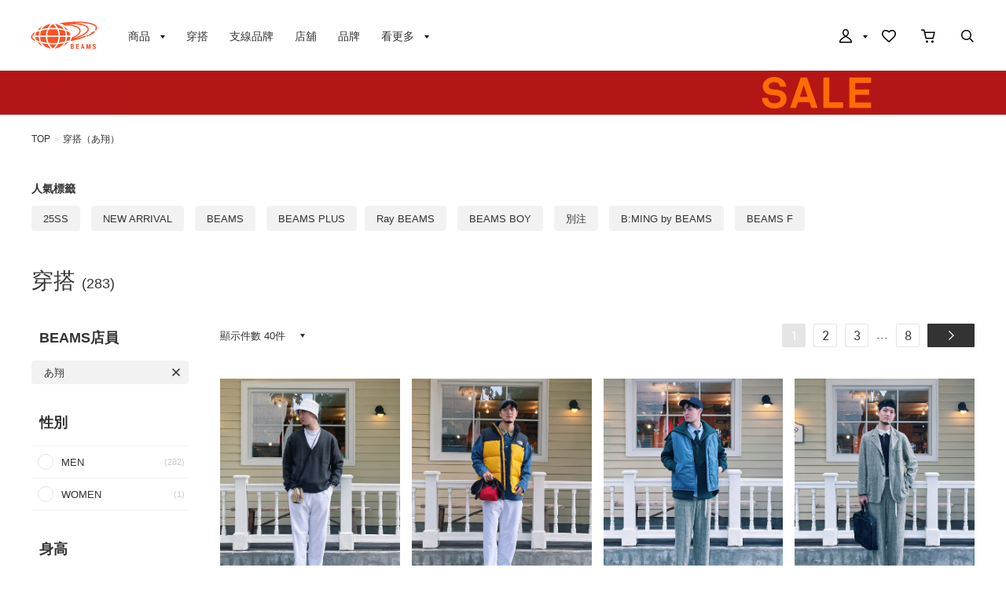

--- FILE ---
content_type: text/html; charset=utf-8
request_url: https://www.beams.tw/styling/?staff=25
body_size: 12529
content:
<!DOCTYPE html>
<html lang="zh-cmn-Hant" prefix="og: http://ogp.me/ns# fb: http://ogp.me/ns/fb# article: http://ogp.me/ns/article#">
<head>
<meta charset="utf-8">
<meta content="IE=edge,chrome=1" http-equiv="X-UA-Compatible">
<meta content="width=1280" name="viewport">
<meta name="format-detection" content="telephone=no" />
<meta name="robots" content="noindex,nofollow">
<title>穿搭｜BEAMS</title>
<meta name="description" content="整體造型介紹。此為BEAMS（碧慕絲）官方網站。 於網路商店購物3000元以上免運費，點數回饋3%，最快隔日出貨。">
<meta name="keywords" content="BEAMS,服裝,男裝,女裝,男性,女性,網購,通路販售,購物網站,網上商店,郵購,online shop,日本">
<link href="//cdn.beams.co.jp/taiwan/css/style.css?20230627" rel="stylesheet" />
<script src="//cdn.beams.co.jp/taiwan/lib/jquery.js?20230627"></script>
<script src="//cdn.beams.co.jp/taiwan/lib/jquery-ui.js?20230627"></script>
<script src="//cdn.beams.co.jp/taiwan/lib/jquery.balloon.js?20230627"></script>
<script src="//cdn.beams.co.jp/taiwan/lib/goods/jquery.tile.min.js?20230627"></script>
<script src="//cdn.beams.co.jp/taiwan/js/jquery.nivo.slider.pack.js?20230627"></script>
<script src="//cdn.beams.co.jp/taiwan/js/common.js?20230627"></script>
<script src="//cdn.beams.co.jp/taiwan/js/search_suggest.js?20230627"></script>
<script src="//cdn.beams.co.jp/taiwan/js/user.js?20230627"></script>
<script src="//cdn.beams.co.jp/taiwan/js/estimate_savecard.js?20230627"></script>
<script type="text/javascript" src="//cdn.beams.co.jp/taiwan/js/goods_cartlist.js?20230627"></script>
<!--[if IE 8]>
<script src="//cdn.beams.co.jp/taiwan/javascript/ecb/pie_ie678.js?20230627"></script>
<script src="//cdn.beams.co.jp/taiwan/js/init_ie8.js?20230627"></script>
<![endif]-->
<script>
    jQuery_system = jQuery;
</script>
<link href="//cdn.beams.co.jp/taiwan/beams/css/pc/vendor.css?20230627" rel="stylesheet" media="all" />
<link href="//cdn.beams.co.jp/taiwan/beams/css/pc/application.css?20230627" rel="stylesheet" media="all" />
<link href="//cdn.beams.co.jp/taiwan/beams/css/pc/application2.css?20230627" rel="stylesheet" media="all" />
<style>
    #recommender_pc111 .dv_rc_title:after {
        content: "RECOMMEND" !important;
    }

    #recommender_pc211 .dv_rc_title:after {
        content: "RECOMMEND" !important;
    }

    #recommender_pc311 .dv_rc_title:after {
        content: "看過此商品的人也在看這些商品" !important;
    }

    #recommender_pc312 .dv_rc_title:after {
        content: "看過此商品的人也在購買這些商品" !important;
    }

    #recommender_pc411 .dv_rc_title:after {
        content: "購買此商品的人也在購買這些商品" !important;
    }

    #recommender_pc511 .dv_rc_title:after {
        content: "下次是否也想看看這類的商品？" !important;
    }

    #recommender_pc921 .dv_rc_title:after {
        content: "瀏覽過的商品" !important;
    }
</style>
<script src="//cdn.beams.co.jp/taiwan/beams/javascript/pc/vendor.js?20230627"></script>
<script>
    if(jQuery_system) jQuery = jQuery_system
</script>
<script src="//cdn.beams.co.jp/taiwan/beams/javascript/pc/application.js?20230627"></script>
<link rel="shortcut icon" type="image/x-icon" href="/favicon.ico" />
<link rel="apple-touch-icon-precomposed" type="image/x-icon" href="/apple-touch-icon-precomposed.png" />

<script type="text/javascript" src="//cdn.beams.co.jp/taiwan/js/goods_ajax_cart.js?20230627"></script>
<script type="text/javascript" src="//cdn.beams.co.jp/taiwan/js/goods_ajax_bookmark.js?20230627"></script>
<script type="text/javascript" src="//cdn.beams.co.jp/taiwan/js/goods_ajax_quickview.js?20230627"></script>
<script type="text/javascript" src="//cdn.beams.co.jp/taiwan/js/goodslistajax.js?20230627"></script>
<link rel="stylesheet" type="text/css" href="//cdn.beams.co.jp/taiwan/css/core.css?20230627">
<link rel="stylesheet" type="text/css" href="//cdn.beams.co.jp/taiwan/css/skin.css?20230627">


<meta property="og:image" content="https://cdn.beams.co.jp/img/ogp/top/ogp.jpg">
<meta property="og:site_name" content="BEAMS 官方網站">
<meta property="og:type" content="website">

<meta property="fb:app_id" content="488232901543969">
<meta property="og:locale" content="zh_TW">


</head>
<body >
	
	
	<div class="all-pc-container wrapper_">
		
		<div id="pid_styling_list">
		
			<div id="goto-sp-site">
				<a href="https://www.beams.tw/?ismodesmartphone=on">
					<img alt="顯示智慧型手機版網站" src="//cdn.beams.co.jp/taiwan/beams/images/pc/common/goto-sp-site.png" />
				</a>
			</div>
			<div id="beams-header-wrapper">
				
					<header id="beams-header">
	<nav>
		<div class="header-1200">
			<!-- left -->
			<div class="beams-header-left">
				<h1 class="header-beams-logo">
					<a href="/">
						BEAMS
					</a>
				</h1>
				<ul class="pc-navigation-menu">
					<li class="pc-navigation-menu-item has-children">
						<a href="/pages/categorylist.aspx">
							<span>商品</span>
						</a>
						<!-- サブメニュー -->
						<div class="category-filter-wrapper pc-navigation-menu-item-children" id="beams-pc-navigation-category-wrapper">
							<div class="beams-pc-navigation-category">
								<ul class="beams-list-category item-category category-filter toggle-select preset-by-cookie enable-all-cat-mode">
									<li class="beams-list-category-item">MEN</li>
									<li class="beams-list-category-item">WOMEN</li>
									<li class="beams-list-category-item">KIDS</li>
								</ul>
								<div class="beams-list-itemcat-container">
									<!-- 1列目 -->
									<ul class="beams-list-itemcat">
										<!-- ALL -->
										<li class="beams-list-itemcat-item category-filter-item ALL">
											<a class="shirt" href="/category/shirt/?sex=OFF">襯衫・罩衫</a>
										</li>
										<li class="beams-list-itemcat-item category-filter-item ALL">
											<a class="tshirt" href="/category/t-shirt/?sex=OFF">T恤・剪裁上衣</a>
										</li>
										<li class="beams-list-itemcat-item category-filter-item ALL">
											<a class="tops" href="/category/tops/?sex=OFF">上衣</a>
										</li>
										<li class="beams-list-itemcat-item category-filter-item ALL">
											<a class="jacket" href="/category/jacket/?sex=OFF">外套</a>
										</li>
										<li class="beams-list-itemcat-item category-filter-item ALL">
											<a class="blouson" href="/category/blouson/?sex=OFF">短夾克</a>
										</li>
										<li class="beams-list-itemcat-item category-filter-item ALL">
											<a class="coat" href="/category/coat/?sex=OFF">大衣</a>
										</li>
										<!-- MEN -->
										<li class="beams-list-itemcat-item category-filter-item MEN">
											<a class="shirt" href="/category/shirt/?sex=M">襯衫・罩衫</a>
										</li>
										<li class="beams-list-itemcat-item category-filter-item MEN">
											<a class="tshirt" href="/category/t-shirt/?sex=M">T恤・剪裁上衣</a>
										</li>
										<li class="beams-list-itemcat-item category-filter-item MEN">
											<a class="tops" href="/category/tops/?sex=M">上衣</a>
										</li>
										<li class="beams-list-itemcat-item category-filter-item MEN">
											<a class="jacket" href="/category/jacket/?sex=M">外套</a>
										</li>
										<li class="beams-list-itemcat-item category-filter-item MEN">
											<a class="blouson" href="/category/blouson/?sex=M">短夾克</a>
										</li>
										<li class="beams-list-itemcat-item category-filter-item MEN">
											<a class="coat" href="/category/coat/?sex=M">大衣</a>
										</li>
										<!-- WOMEN -->
										<li class="beams-list-itemcat-item category-filter-item WOMEN">
											<a class="shirt" href="/category/shirt/?sex=W">襯衫・罩衫</a>
										</li>
										<li class="beams-list-itemcat-item category-filter-item WOMEN">
											<a class="tshirt" href="/category/t-shirt/?sex=W">T恤・剪裁上衣</a>
										</li>
										<li class="beams-list-itemcat-item category-filter-item WOMEN">
											<a class="tops" href="/category/tops/?sex=W">上衣</a>
										</li>
										<li class="beams-list-itemcat-item category-filter-item WOMEN">
											<a class="jacket" href="/category/jacket/?sex=W">外套</a>
										</li>
										<li class="beams-list-itemcat-item category-filter-item WOMEN">
											<a class="blouson" href="/category/blouson/?sex=W">短夾克</a>
										</li>
										<li class="beams-list-itemcat-item category-filter-item WOMEN">
											<a class="coat" href="/category/coat/?sex=W">大衣</a>
										</li>
										<!-- KIDS -->
										<li class="beams-list-itemcat-item category-filter-item KIDS">
											<a class="shirt" href="/category/shirt/?sex=K">襯衫・罩衫</a>
										</li>
										<li class="beams-list-itemcat-item category-filter-item KIDS">
											<a class="tshirt" href="/category/t-shirt/?sex=K">T恤・剪裁上衣</a>
										</li>
										<li class="beams-list-itemcat-item category-filter-item KIDS">
											<a class="tops" href="/category/tops/?sex=K">上衣</a>
										</li>
										<li class="beams-list-itemcat-item category-filter-item KIDS">
											<a class="jacket" href="/category/jacket/?sex=K">外套</a>
										</li>
										<li class="beams-list-itemcat-item category-filter-item KIDS">
											<a class="blouson" href="/category/blouson/?sex=K">短夾克</a>
										</li>
										<li class="beams-list-itemcat-item category-filter-item KIDS">
											<a class="coat" href="/category/coat/?sex=K">大衣</a>
										</li>
									</ul>
									<!-- 2列目 -->
									<ul class="beams-list-itemcat">
										<!-- ALL -->
										<li class="beams-list-itemcat-item category-filter-item ALL">
											<a class="pants" href="/category/pants/?sex=OFF">褲子</a>
										</li>
										<li class="beams-list-itemcat-item category-filter-item ALL">
											<a class="skirt" href="/category/skirt/?sex=OFF">裙子</a>
										</li>
										<li class="beams-list-itemcat-item category-filter-item ALL">
											<a class="onepiece" href="/category/one-piece/?sex=OFF">洋裝</a>
										</li>
										<li class="beams-list-itemcat-item category-filter-item ALL">
											<a class="suit" href="/category/suit/?sex=OFF">西裝・領帶</a>
										</li>
										<li class="beams-list-itemcat-item category-filter-item ALL">
											<a class="bag" href="/category/bag/?sex=OFF">包包</a>
										</li>
										<li class="beams-list-itemcat-item category-filter-item ALL">
											<a class="shoes" href="/category/shoes/?sex=OFF">鞋子</a>
										</li>
										<!-- MEN -->
										<li class="beams-list-itemcat-item category-filter-item MEN">
											<a class="pants" href="/category/pants/?sex=M">褲子</a>
										</li>
										<li class="beams-list-itemcat-item category-filter-item MEN">
											<a class="suit" href="/category/suit/?sex=M">西裝・領帶</a>
										</li>
										<li class="beams-list-itemcat-item category-filter-item MEN">
											<a class="bag" href="/category/bag/?sex=M">包包</a>
										</li>
										<li class="beams-list-itemcat-item category-filter-item MEN">
											<a class="shoes" href="/category/shoes/?sex=M">鞋子</a>
										</li>
										<li class="beams-list-itemcat-item category-filter-item MEN">
											<a class="fashion-zakka" href="/category/fashiongoods/?sex=M">流行雜貨</a>
										</li>
										<li class="beams-list-itemcat-item category-filter-item MEN">
											<a class="wallet" href="/category/wallet/?sex=M">錢包・小物</a>
										</li>
										<!-- WOMEN -->
										<li class="beams-list-itemcat-item category-filter-item WOMEN">
											<a class="pants" href="/category/pants/?sex=W">褲子</a>
										</li>
										<li class="beams-list-itemcat-item category-filter-item WOMEN">
											<a class="skirt" href="/category/skirt/?sex=W">裙子</a>
										</li>
										<li class="beams-list-itemcat-item category-filter-item WOMEN">
											<a class="onepiece" href="/category/one-piece/?sex=W">洋裝</a>
										</li>
										<li class="beams-list-itemcat-item category-filter-item WOMEN">
											<a class="suit" href="/category/suit/?sex=W">西裝・領帶</a>
										</li>
										<li class="beams-list-itemcat-item category-filter-item WOMEN">
											<a class="bag" href="/category/bag/?sex=W">包包</a>
										</li>
										<li class="beams-list-itemcat-item category-filter-item WOMEN">
											<a class="shoes" href="/category/shoes/?sex=W">鞋子</a>
										</li>
										<!-- KIDS -->
										<li class="beams-list-itemcat-item category-filter-item KIDS">
											<a class="pants" href="/category/pants/?sex=K">褲子</a>
										</li>
										<li class="beams-list-itemcat-item category-filter-item KIDS">
											<a class="skirt" href="/category/skirt/?sex=K">裙子</a>
										</li>
										<li class="beams-list-itemcat-item category-filter-item KIDS">
											<a class="onepiece" href="/category/one-piece/?sex=K">洋裝</a>
										</li>
										<li class="beams-list-itemcat-item category-filter-item KIDS">
											<a class="suit" href="/category/suit/?sex=K">西裝・領帶</a>
										</li>
										<li class="beams-list-itemcat-item category-filter-item KIDS">
											<a class="bag" href="/category/bag/?sex=K">包包</a>
										</li>
										<li class="beams-list-itemcat-item category-filter-item KIDS">
											<a class="shoes" href="/category/shoes/?sex=K">鞋子</a>
										</li>
									</ul>
									<!-- 3列目 -->
									<ul class="beams-list-itemcat">
										<!-- ALL -->
										<li class="beams-list-itemcat-item category-filter-item ALL">
											<a class="fashion-zakka" href="/category/fashiongoods/?sex=OFF">流行雜貨</a>
										</li>
										<li class="beams-list-itemcat-item category-filter-item ALL">
											<a class="wallet" href="/category/wallet/?sex=OFF">錢包・小物</a>
										</li>
										<li class="beams-list-itemcat-item category-filter-item ALL">
											<a class="watch" href="/category/watch/?sex=OFF">時鐘</a>
										</li>
										<li class="beams-list-itemcat-item category-filter-item ALL">
											<a class="hair-accessory" href="/category/hair-accessory/?sex=OFF">髮飾品</a>
										</li>
										<li class="beams-list-itemcat-item category-filter-item ALL">
											<a class="accessory" href="/category/accessory/?sex=OFF">飾品</a>
										</li>
										<li class="beams-list-itemcat-item category-filter-item ALL">
											<a class="underwear" href="/category/underwear/?sex=OFF">內衣褲</a>
										</li>
										<!-- MEN -->
										<li class="beams-list-itemcat-item category-filter-item MEN">
											<a class="watch" href="/category/watch/?sex=M">時鐘</a>
										</li>
										<li class="beams-list-itemcat-item category-filter-item MEN">
											<a class="hair-accessory" href="/category/hair-accessory/?sex=M">髮飾品</a>
										</li>
										<li class="beams-list-itemcat-item category-filter-item MEN">
											<a class="accessory" href="/category/accessory/?sex=M">飾品</a>
										</li>
										<li class="beams-list-itemcat-item category-filter-item MEN">
											<a class="underwear" href="/category/underwear/?sex=M">內衣褲</a>
										</li>
										<li class="beams-list-itemcat-item category-filter-item MEN">
											<a class="legwear" href="/category/legwear/?sex=M">襪類</a>
										</li>
										<li class="beams-list-itemcat-item category-filter-item MEN">
											<a class="cap" href="/category/hat/?sex=M">帽子</a>
										</li>
										<!-- WOMEN -->
										<li class="beams-list-itemcat-item category-filter-item WOMEN">
											<a class="fashion-zakka" href="/category/fashiongoods/?sex=W">流行雜貨</a>
										</li>
										<li class="beams-list-itemcat-item category-filter-item WOMEN">
											<a class="wallet" href="/category/wallet/?sex=W">錢包・小物</a>
										</li>
										<li class="beams-list-itemcat-item category-filter-item WOMEN">
											<a class="watch" href="/category/watch/?sex=W">時鐘</a>
										</li>
										<li class="beams-list-itemcat-item category-filter-item WOMEN">
											<a class="hair-accessory" href="/category/hair-accessory/?sex=W">髮飾品</a>
										</li>
										<li class="beams-list-itemcat-item category-filter-item WOMEN">
											<a class="accessory" href="/category/accessory/?sex=W">飾品</a>
										</li>
										<li class="beams-list-itemcat-item category-filter-item WOMEN">
											<a class="underwear" href="/category/underwear/?sex=W">內衣褲</a>
										</li>
										<!-- KIDS -->
										<li class="beams-list-itemcat-item category-filter-item KIDS">
											<a class="fashion-zakka" href="/category/fashiongoods/?sex=K">流行雜貨</a>
										</li>
										<li class="beams-list-itemcat-item category-filter-item KIDS">
											<a class="wallet" href="/category/wallet/?sex=K">錢包・小物</a>
										</li>
										<li class="beams-list-itemcat-item category-filter-item KIDS">
											<a class="watch" href="/category/watch/?sex=K">時鐘</a>
										</li>
										<li class="beams-list-itemcat-item category-filter-item KIDS">
											<a class="hair-accessory" href="/category/hair-accessory/?sex=K">髮飾品</a>
										</li>
										<li class="beams-list-itemcat-item category-filter-item KIDS">
											<a class="accessory" href="/category/accessory/?sex=K">飾品</a>
										</li>
										<li class="beams-list-itemcat-item category-filter-item KIDS">
											<a class="underwear" href="/category/underwear/?sex=K">內衣褲</a>
										</li>
									</ul>
									<!-- 4列目 -->
									<ul class="beams-list-itemcat">
										<!-- ALL -->
										<li class="beams-list-itemcat-item category-filter-item ALL">
											<a class="legwear" href="/category/legwear/?sex=OFF">襪類</a>
										</li>
										<li class="beams-list-itemcat-item category-filter-item ALL">
											<a class="cap" href="/category/hat/?sex=OFF">帽子</a>
										</li>
										<li class="beams-list-itemcat-item category-filter-item ALL">
											<a class="interior" href="/category/interior/?sex=OFF">室內居家</a>
										</li>
										<li class="beams-list-itemcat-item category-filter-item ALL">
											<a class="kitchen" href="/category/tablewear/?sex=OFF">碗盤・廚具</a>
										</li>
										<li class="beams-list-itemcat-item category-filter-item ALL">
											<a class="zakka" href="/category/hobby/?sex=OFF">雜貨・興趣・運動</a>
										</li>
										<li class="beams-list-itemcat-item category-filter-item ALL">
											<a class="cosme" href="/category/cosmetics/?sex=OFF">美妝・香水</a>
										</li>
										<!-- MEN -->
										<li class="beams-list-itemcat-item category-filter-item MEN">
											<a class="interior" href="/category/interior/?sex=M">室內居家</a>
										</li>
										<li class="beams-list-itemcat-item category-filter-item MEN">
											<a class="kitchen" href="/category/tablewear/?sex=M">碗盤・廚具</a>
										</li>
										<li class="beams-list-itemcat-item category-filter-item MEN">
											<a class="zakka" href="/category/hobby/?sex=M">雜貨・興趣・運動</a>
										</li>
										<li class="beams-list-itemcat-item category-filter-item MEN">
											<a class="cosme" href="/category/cosmetics/?sex=M">美妝・香水</a>
										</li>
										<li class="beams-list-itemcat-item category-filter-item MEN">
											<a class="music-books" href="/category/music/?sex=M">音樂・書籍</a>
										</li>
										<li class="beams-list-itemcat-item category-filter-item MEN">
											<a class="swimwear" href="/category/swimwear/?sex=M">泳衣・和服</a>
										</li>
										<!-- WOMEN -->
										<li class="beams-list-itemcat-item category-filter-item WOMEN">
											<a class="legwear" href="/category/legwear/?sex=W">襪類</a>
										</li>
										<li class="beams-list-itemcat-item category-filter-item WOMEN">
											<a class="cap" href="/category/hat/?sex=W">帽子</a>
										</li>
										<li class="beams-list-itemcat-item category-filter-item WOMEN">
											<a class="interior" href="/category/interior/?sex=W">室內居家</a>
										</li>
										<li class="beams-list-itemcat-item category-filter-item WOMEN">
											<a class="kitchen" href="/category/tablewear/?sex=W">碗盤・廚具</a>
										</li>
										<li class="beams-list-itemcat-item category-filter-item WOMEN">
											<a class="zakka" href="/category/hobby/?sex=W">雜貨・興趣・運動</a>
										</li>
										<li class="beams-list-itemcat-item category-filter-item WOMEN">
											<a class="cosme" href="/category/cosmetics/?sex=W">美妝・香水</a>
										</li>
										<!-- KIDS -->
										<li class="beams-list-itemcat-item category-filter-item KIDS">
											<a class="legwear" href="/category/legwear/?sex=K">襪類</a>
										</li>
										<li class="beams-list-itemcat-item category-filter-item KIDS">
											<a class="cap" href="/category/hat/?sex=K">帽子</a>
										</li>
										<li class="beams-list-itemcat-item category-filter-item KIDS">
											<a class="interior" href="/category/interior/?sex=K">室內居家</a>
										</li>
										<li class="beams-list-itemcat-item category-filter-item KIDS">
											<a class="kitchen" href="/category/tablewear/?sex=K">碗盤・廚具</a>
										</li>
										<li class="beams-list-itemcat-item category-filter-item KIDS">
											<a class="zakka" href="/category/hobby/?sex=K">雜貨・興趣・運動</a>
										</li>
										<li class="beams-list-itemcat-item category-filter-item KIDS">
											<a class="cosme" href="/category/cosmetics/?sex=K">美妝・香水</a>
										</li>
									</ul>
									<!-- 5列目 -->
									<ul class="beams-list-itemcat">
										<!-- ALL -->
										<li class="beams-list-itemcat-item category-filter-item ALL">
											<a class="music-books" href="/category/music/?sex=OFF">音樂・書籍</a>
										</li>
										<li class="beams-list-itemcat-item category-filter-item ALL">
											<a class="swimwear" href="/category/swimwear/?sex=OFF">泳衣・和服</a>
										</li>
										<li class="beams-list-itemcat-item category-filter-item ALL">
											<a class="maternity" href="/category/maternity/?sex=OFF">孕婦・嬰兒</a>
										</li>
										<li class="beams-list-itemcat-item category-filter-item ALL">
											<a class="others" href="/category/etc/?sex=OFF">其他</a>
										</li>
										<!-- MEN -->
										<li class="beams-list-itemcat-item category-filter-item MEN">
											<a class="maternity" href="/category/maternity/?sex=M">孕婦・嬰兒</a>
										</li>
										<li class="beams-list-itemcat-item category-filter-item MEN">
											<a class="others" href="/category/etc/?sex=M">其他</a>
										</li>
										<!-- WOMEN -->
										<li class="beams-list-itemcat-item category-filter-item WOMEN">
											<a class="music-books" href="/category/music/?sex=W">音樂・書籍</a>
										</li>
										<li class="beams-list-itemcat-item category-filter-item WOMEN">
											<a class="swimwear" href="/category/swimwear/?sex=W">泳衣・和服</a>
										</li>
										<li class="beams-list-itemcat-item category-filter-item WOMEN">
											<a class="maternity" href="/category/maternity/?sex=W">孕婦・嬰兒</a>
										</li>
										<li class="beams-list-itemcat-item category-filter-item WOMEN">
											<a class="others" href="/category/etc/?sex=W">其他</a>
										</li>
										<!-- KIDS -->
										<li class="beams-list-itemcat-item category-filter-item KIDS">
											<a class="swimwear" href="/category/swimwear/?sex=K">泳衣・和服</a>
										</li>
										<li class="beams-list-itemcat-item category-filter-item KIDS">
											<a class="maternity" href="/category/maternity/?sex=K">孕婦・嬰兒</a>
										</li>
										<li class="beams-list-itemcat-item category-filter-item KIDS">
											<a class="others" href="/category/etc/?sex=K">其他</a>
										</li>
									</ul>
								</div>
							</div>
						</div>
					</li>
					<li class="pc-navigation-menu-item">
						<a href="/styling/">穿搭</a>
					</li>
					<li class="pc-navigation-menu-item">
						<a href="/label/">支線品牌</a>
					</li>
					<li class="pc-navigation-menu-item">
						<a href="/pages/shop.aspx">店舖</a>
					</li>
					<li class="pc-navigation-menu-item">
						<a href="/brand/">品牌</a>
					</li>
					<li class="pc-navigation-menu-item has-children">
						<span>看更多</span>
						<!-- サブメニュー -->
						<div class="pc-navigation-menu-item-children" id="beams-pc-navigation-others-wrapper">
							<ul class="list-others">
								<li class="list-others-item">
									<a href="/staff/">BEAMS店員</a>
								</li>
								<li class="list-others-item">
									<a href="/news/">最新消息</a>
								</li>
								<li class="list-others-item">
									<a href="/ranking/">銷售排行</a>
								</li>
							</ul>
							<dl class="list-others-about">
								<dt>關於BEAMS</dt>
								<dd class="list-others-item">
									<a target="_blank" href="//www.beams.tw/company/">公司簡介</a>
								</dd>
								<dd class="list-others-item">
									<a target="_blank" href="https://www.beams.tw/pages/recruit.aspx">人才招募</a>
								</dd>
								<dd class="list-others-item">
									<a target="_blank" href="//www.beams.tw/company/information/">公告</a>
								</dd>
							</dl>
						</div>
					</li>
				</ul>
			</div>
			<!-- right -->
			<div class="beams-header-right">
				<ul class="pc-navigation-menu">
					<li class="pc-navigation-menu-item has-children">
						<a class="header-mypage" href="/club/menu.aspx">
							<span class="header-icon">我的頁面</span>
						</a>
						<!-- サブメニュー -->
						<div class="pc-navigation-menu-item-children" id="beams-pc-navigation-mypage-wrapper">
							<ul class="list-others">
								<li class="list-others-item">
									<a href="/club/menu.aspx">登入</a>
								</li>
								<li class="list-others-item">
									<a href="/club/quickentryagree.aspx">加入新會員</a>
								</li>
								<li class="list-others-item">
									<a href="/pages/clubguide.aspx">關於會員服務</a>
								</li>
								<li class="list-others-item">
									<a href="//www.beams.tw/help/00_01.html">第一次使用的客戶</a>
								</li>
							</ul>
						</div>
					</li>
					<li class="pc-navigation-menu-item">
						<a class="header-fav" href="/club/bookmark.aspx">
							<span class="header-icon">收藏</span>
						</a>
					</li>
					<li class="pc-navigation-menu-item">
						<a class="header-cart" href="/cart/cart.aspx">
							<span class="header-icon">購物車</span>
							<span id="jscart_replace_"></span>
						</a>
					</li>
					<li class="pc-navigation-menu-item">
						<a class="header-search" href="/search/">
							<span class="header-icon">搜尋單品</span>
						</a>
					</li>
				</ul>
			</div>
		</div>
	</nav>
</header>

	
				
			</div>
			<div class="special-offer">
  <a href="https://www.beams.tw/news/2601SALE/" style="background:#B41617 url(//cdn.beams.co.jp/taiwan/img/sale/pc/2601_SALE_obi_pc.jpg) center 0 no-repeat;"></a>
</div>
			
<div id="refine-search"></div>
<div class="beams-pc-wrapper">
	<div class="breadcrumb-list">
		<ul>
			<li><a href="https://www.beams.tw/">TOP</a></li>
			<li class="right-arrow">></li>
			<li><a href="/styling/">穿搭（あ翔）</a></li>
		</ul>
	</div>
	<div class="beams-pc-wrapper index-header-tags" style="padding-bottom: 50px;padding-left: 0px;">
    <div class="tags" data-name="popupar-tags">
        <h2 class="tags-title">人氣標籤</h2>
        <div class="tags-content">
            <ul class="tags-list">
                <li>
                    <a href="/styling/?hashtag=25SS">25SS</a>
                </li> 
                <li>
                    <a href="/styling/?hashtag=NEW+ARRIVAL">NEW ARRIVAL</a>
                </li> 
                <li>
                    <a href="/styling/?hashtag=BEAMS">BEAMS</a>
                </li>
                <li>
                    <a href="/styling/?hashtag=BEAMS+PLUS">BEAMS PLUS</a>
                <li>
                    <a href="/styling/?hashtag=Ray+BEAMS">Ray BEAMS</a>
                </li>
                <li>
                    <a href="/styling/?hashtag=BEAMS+BOY">BEAMS BOY</a>
                </li>
                <li>
                    <a href="/styling/?hashtag=別注">別注</a>
                </li>
                <li>
                    <a href="/styling/?hashtag=B:MING by BEAMS">B:MING by BEAMS</a>
                </li>
                <li>
                    <a href="/styling/?hashtag=BEAMS+F">BEAMS F</a>
                </li>
            </ul>
        </div>
    </div>
</div>

	<div class="index-header">
		<h1>
			穿搭
			<span>(283)</span>
		</h1>
	</div>
</div>
<div class="item-index-subheader">
	<div class="beams-pc-wrapper">
		<div class="main-category">
			<span class="cat">穿搭</span>
			<span>(283)</span>
		</div>
		<div class="btn-modal" data-remodal-target="refine-search">
			<span class="search-icon"></span>
			<span>以指定條件搜尋</span>
			<span class="arrowright-icon"></span>
		</div>
	</div>
</div>

<div class="remodal-refine-search-wrapper" data-remodal-id="refine-search">
	<form action="/styling/" method="get">
		<div class="refine-search-continue-wrapper">
			<h3>以指定條件搜尋</h3>
			<div class="button-wrapper">
				<input class="button-item-search button-clear remodal-cancel" data-remodal-action="close" type="button" value="關閉">
				<input class="button-item-search" type="submit" value="以此條件再搜尋">
				<input type="hidden" name="has_stock" value="">
				<input type="hidden" name="ps" value="">
				<input type="hidden" name="sort" value="">
				<input type="hidden" name="dcolor" value="">
				<input type="hidden" name="hashtag" value="">
				<input type="hidden" name="search" value="true">
			</div>
		</div>
		<div class="refine-search-wrapper">
			<div class="refine-search-first-wrapper">
				<div class="refine-search-list">
					<ul>
						<li class="refine-search-select-list refine-search-freeword">
							關鍵字
							<div class="current-text"></div>
							<input type="hidden" name="q" value="">
						</li>
						<li class="refine-search-select-list refine-search-sex">
							性別
							<div class="current-text"></div>
							<input type="hidden" name="sex" value="OFF">
						</li>
						<li class="refine-search-select-list refine-search-height">
							身高
							<div class="current-text"></div>
							<input class="start" name="stature__from" type="hidden" value="">
							<input class="end" name="stature__to" type="hidden" value="">
						</li>
						<li class="refine-search-select-list refine-search-category">
							穿搭單品
							<div class="current-text">不指定</div>
							<input type="hidden" name="tree" value="">
						</li>
						<li class="refine-search-select-list refine-search-color">
							穿搭色系
							<div class="current-text"></div>
							<input type="hidden" name="color_group" value="">
						</li>
						<li class="refine-search-select-list refine-search-label">
							支線品牌
							<div class="current-text"></div>
							<input name="label" type="hidden" value="">
						</li>
						<li class="refine-search-select-list refine-search-shop">
							店舖
							<div class="current-text"></div>
							<input name="beams_shop" type="hidden" value="" data-parent="">
						</li>
					</ul>
					<div class="refine-search-clear">× 清除已設定的條件</div>
				</div>
			</div>
			<div class="refine-search-second-wrapper">
				<div class="search-freeword-content second-column-content">
					<h4>以關鍵字搜尋</h4>
					<input class="freeword" placeholder="請輸入關鍵字或商品編號" type="text" value="">
				</div>
				<div class="search-sex-content second-column-content">
	<ul class="second-column-one">
		<li data-code="OFF">不指定</li>
		<li data-code="M">MEN</li>
<li data-code="W">WOMEN</li>
<li data-code="K">KIDS</li>

	</ul>
</div>

				<div class="search-height-content second-column-content">
					<h4>輸入身高</h4>
					<div class="height-input-box">
						<div class="height">
							<select class="height-select">
								<option value="">不指定</option>
								<option value="150">150cm</option>
								<option value="155">155cm</option>
								<option value="160">160cm</option>
								<option value="165">165cm</option>
								<option value="170">170cm</option>
								<option value="175">175cm</option>
								<option value="180">180cm</option>
								<option value="185">185cm</option>
							</select>
						</div>
						<span class="from-to">～</span>
						<div class="height">
							<select class="height-select">
								<option value="">不指定</option>
								<option value="150">150cm</option>
								<option value="155">155cm</option>
								<option value="160">160cm</option>
								<option value="165">165cm</option>
								<option value="170">170cm</option>
								<option value="175">175cm</option>
								<option value="180">180cm</option>
								<option value="185">185cm</option>
							</select>
						</div>
					</div>
				</div>
				<div class="search-category-content second-column-content">
	<ul>
		<li class="refine-category-list no-arrow" data-code="">不指定</li>
		<li class="refine-category-list" data-code="10">襯衫・罩衫</li>
<li class="refine-category-list" data-code="12">T恤・剪裁上衣</li>
<li class="refine-category-list" data-code="14">上衣</li>
<li class="refine-category-list" data-code="16">外套</li>
<li class="refine-category-list" data-code="18">短夾克</li>
<li class="refine-category-list" data-code="20">大衣</li>
<li class="refine-category-list" data-code="24">褲子</li>
<li class="refine-category-list" data-code="26">裙子</li>
<li class="refine-category-list" data-code="28">洋裝</li>
<li class="refine-category-list" data-code="30">西裝・領帶</li>
<li class="refine-category-list" data-code="34">包包</li>
<li class="refine-category-list" data-code="36">鞋子</li>
<li class="refine-category-list" data-code="40">流行雜貨</li>
<li class="refine-category-list" data-code="42">錢包・小物</li>
<li class="refine-category-list" data-code="44">時鐘</li>
<li class="refine-category-list" data-code="46">髮飾品</li>
<li class="refine-category-list" data-code="48">飾品</li>
<li class="refine-category-list" data-code="50">內衣褲</li>
<li class="refine-category-list" data-code="52">襪類</li>
<li class="refine-category-list" data-code="60">帽子</li>
<li class="refine-category-list" data-code="70">室內居家</li>
<li class="refine-category-list" data-code="71">戶外・運動用品</li>
<li class="refine-category-list" data-code="72">碗盤・廚具</li>
<li class="refine-category-list" data-code="74">雜貨・興趣</li>
<li class="refine-category-list" data-code="76">美妝・香水</li>
<li class="refine-category-list" data-code="80">音樂・書籍</li>
<li class="refine-category-list" data-code="82">泳衣・和服</li>
<li class="refine-category-list" data-code="84">孕婦・嬰兒</li>
<li class="refine-category-list" data-code="90">其他</li>

	</ul>
</div>
				<div class="search-color-content second-column-content">
	<h4>以顏色搜尋</h4>
	<div class="color-select">
		<ul class="item-index-menu-colors search">
			<li class="item-index-menu-colors-list search-white" data-code-color="白色" data-code="白色系">
	<div class="color-box"></div>
	<div class="display-color-name">白色</div>
</li>
<li class="item-index-menu-colors-list search-black" data-code-color="黑色" data-code="黑色系">
	<div class="color-box"></div>
	<div class="display-color-name">黑色</div>
</li>
<li class="item-index-menu-colors-list search-gray" data-code-color="灰色" data-code="灰色系">
	<div class="color-box"></div>
	<div class="display-color-name">灰色</div>
</li>
<li class="item-index-menu-colors-list search-brown" data-code-color="棕色" data-code="棕色系">
	<div class="color-box"></div>
	<div class="display-color-name">棕色</div>
</li>
<li class="item-index-menu-colors-list search-beige" data-code-color="米色" data-code="米色系">
	<div class="color-box"></div>
	<div class="display-color-name">米色</div>
</li>
<li class="item-index-menu-colors-list search-green" data-code-color="綠色" data-code="綠色系">
	<div class="color-box"></div>
	<div class="display-color-name">綠色</div>
</li>
<li class="item-index-menu-colors-list search-blue" data-code-color="藍色" data-code="藍色系">
	<div class="color-box"></div>
	<div class="display-color-name">藍色</div>
</li>
<li class="item-index-menu-colors-list search-purple" data-code-color="紫色" data-code="紫色系">
	<div class="color-box"></div>
	<div class="display-color-name">紫色</div>
</li>
<li class="item-index-menu-colors-list search-yellow" data-code-color="黃色" data-code="黃色系">
	<div class="color-box"></div>
	<div class="display-color-name">黃色</div>
</li>
<li class="item-index-menu-colors-list search-pink" data-code-color="粉色" data-code="粉色系">
	<div class="color-box"></div>
	<div class="display-color-name">粉色</div>
</li>
<li class="item-index-menu-colors-list search-red" data-code-color="紅色" data-code="紅色系">
	<div class="color-box"></div>
	<div class="display-color-name">紅色</div>
</li>
<li class="item-index-menu-colors-list search-orange" data-code-color="橘色" data-code="橘色系">
	<div class="color-box"></div>
	<div class="display-color-name">橘色</div>
</li>
<li class="item-index-menu-colors-list search-silver" data-code-color="銀色" data-code="銀色系">
	<div class="color-box"></div>
	<div class="display-color-name">銀色</div>
</li>
<li class="item-index-menu-colors-list search-gold" data-code-color="金色" data-code="金色系">
	<div class="color-box"></div>
	<div class="display-color-name">金色</div>
</li>
<li class="item-index-menu-colors-list search-bronze" data-code-color="其他" data-code="其他">
	<div class="color-box"></div>
	<div class="display-color-name">其他</div>
</li>

		</ul>
	</div>
	<div class="item-search-continue-wrapper">
		<button class="button-item-search button-clear color-clear" type="button">取消選擇</button>
	</div>
</div>

				<div class="search-label-content second-column-content">
	<ul class="second-column-one">
		<li class="refine-label-list">不指定</li>
		<li class="refine-label-list" data-code="0011">BEAMS</li><li class="refine-label-list" data-code="0038">BEAMS PLUS</li><li class="refine-label-list" data-code="0013">BEAMS BOY</li><li class="refine-label-list" data-code="0061">Ray BEAMS</li><li class="refine-label-list" data-code="0021">BEAMS F</li><li class="refine-label-list" data-code="0024">Brilla per il gusto</li><li class="refine-label-list" data-code="0064">Demi-Luxe BEAMS</li><li class="refine-label-list" data-code="0023">International Gallery BEAMS</li><li class="refine-label-list" data-code="0075">BEAMS T</li><li class="refine-label-list" data-code="0081">BEAMS GOLF</li><li class="refine-label-list" data-code="0055">Kodomo BEAMS</li><li class="refine-label-list" data-code="0033">bPr BEAMS</li><li class="refine-label-list" data-code="0091">B:MING by BEAMS</li><li class="refine-label-list" data-code="0079">Bill Wall Leather</li><li class="refine-label-list" data-code="0041">BEAMS HEART</li><li class="refine-label-list" data-code="0045">BEAMS mini</li><li class="refine-label-list" data-code="0056">BEAMS JAPAN</li>
	</ul>
</div>
				<div class="search-shop-content second-column-content shop-select-list">
	<ul class="second-column-one">
		<li class="refine-label-list">不指定</li>
		<li class="refine-label-list" data-code="870">BEAMS 台北</li><li class="refine-label-list" data-code="873">BEAMS 微風南山</li><li class="refine-label-list" data-code="872">BEAMS OUTLET 林口</li><li class="refine-label-list" data-code="878">BEAMS 誠品生活南西</li><li class="refine-label-list" data-code="810">BEAMS GOLF POP-UP SHOP 新光三越A9</li><li class="refine-label-list" data-code="876">BEAMS LaLaport台中</li><li class="refine-label-list" data-code="811">BEAMS OUTLET POP-UP SHOP 台南</li><li class="refine-label-list" data-code="877">BEAMS 新光三越DIAMOND TOWERS</li><li class="refine-label-list" data-code="879">BEAMS 新光三越台南新天地</li><li class="refine-label-list" data-code="819">BEAMS U.I.J HOTEL &amp; HOSTEL</li><li class="refine-label-list" data-code="880">BEAMS LaLaport南港</li><li class="refine-label-list" data-code="881">BEAMS 勤美 誠品綠園道</li><li class="refine-label-list" data-code="816">BEAMS OUTLET POP-UP SHOP 台中港</li>
	</ul>
</div>

			</div>
			<div class="refine-search-third-wrapper">
				<div class="third-column-content category">
					<ul class="item-categories category-ajax-container"></ul>
				</div>
				<div class="third-column-content shop">
					<div class="shop-select-content">
						<dl class="shop-select-area-list shop-ajax-container"></dl>
					</div>
				</div>
			</div>
		</div>
	</form>
</div>


<div class="item-index-container beams-pc-wrapper">
	<div class="item-index-menu" id="left-filtering">
		
		
			<div class="item-index-menu-headline">BEAMS店員</div>
<ul class="item-index-menu-tabs">
  <li class="item-index-menu-navi-list">
    <div class="tags">
      <a class="tags-select" href="/styling/">あ翔</a>
    </div>
  </li>
</ul>
		
		
	<div class="item-index-menu-headline">性別</div>
	<ul class="item-index-menu-navi">
		<li class="item-index-menu-navi-list">
	<a href="/styling/?sex=M&amp;staff=25">
		<div class="option-name-with-check ">
			<div class="check"></div>
			<div class="option-name">MEN</div>
		</div>
	</a>
	<div class="number">(282)</div>
</li>
<li class="item-index-menu-navi-list">
	<a href="/styling/?sex=W&amp;staff=25">
		<div class="option-name-with-check ">
			<div class="check"></div>
			<div class="option-name">WOMEN</div>
		</div>
	</a>
	<div class="number">(1)</div>
</li>

	</ul>

		<div class="item-index-menu-headline">身高</div>
		<ul class="item-index-menu-navi">
			<li class="item-index-menu-navi-list arrow-right" data-remodal-target="refine-search" id="remodal-height">選擇身高</li>
			<li class="item-index-menu-navi-list from-remodal" id="pre-set-height"></li>
			<form action="/styling/" method="get" id="pre-set-form-height">
				<input type="hidden" name="q" value="">
				<input type="hidden" name="sex" value="">
				<input type="hidden" name="tree" value="">
				<input type="hidden" name="label" value="">
				<input type="hidden" name="color_group" value="">
				<input type="hidden" name="beams_shop" value="">
				<input type="hidden" name="staff" value="25">
				<input type="hidden" name="ps" value="">
				<input type="submit" name="search" value="">
			</form>
		</ul>
		
	<div class="item-index-menu-headline">穿搭單品</div>
	<ul class="item-index-menu-navi">
		
			<li class="item-index-menu-navi-list category-large-container">
				<ul class="item-index-menu-navi-in">
					
	<li class="item-index-menu-navi-in-list">
		<a href="/styling/?tree=10&amp;staff=25">
			<div class="option-name-with-check">
				<div class="check"></div>
				<div class="option-name">襯衫・罩衫</div>
			</div>
		</a>
		<div class="number">(157)</div>
	</li>

	<li class="item-index-menu-navi-in-list">
		<a href="/styling/?tree=12&amp;staff=25">
			<div class="option-name-with-check">
				<div class="check"></div>
				<div class="option-name">T恤・剪裁上衣</div>
			</div>
		</a>
		<div class="number">(79)</div>
	</li>

	<li class="item-index-menu-navi-in-list">
		<a href="/styling/?tree=14&amp;staff=25">
			<div class="option-name-with-check">
				<div class="check"></div>
				<div class="option-name">上衣</div>
			</div>
		</a>
		<div class="number">(50)</div>
	</li>

	<li class="item-index-menu-navi-in-list">
		<a href="/styling/?tree=16&amp;staff=25">
			<div class="option-name-with-check">
				<div class="check"></div>
				<div class="option-name">外套</div>
			</div>
		</a>
		<div class="number">(48)</div>
	</li>

	<li class="item-index-menu-navi-in-list">
		<a href="/styling/?tree=18&amp;staff=25">
			<div class="option-name-with-check">
				<div class="check"></div>
				<div class="option-name">短夾克</div>
			</div>
		</a>
		<div class="number">(104)</div>
	</li>

	<li class="item-index-menu-navi-in-list">
		<a href="/styling/?tree=20&amp;staff=25">
			<div class="option-name-with-check">
				<div class="check"></div>
				<div class="option-name">大衣</div>
			</div>
		</a>
		<div class="number">(24)</div>
	</li>

	<li class="item-index-menu-navi-in-list">
		<a href="/styling/?tree=24&amp;staff=25">
			<div class="option-name-with-check">
				<div class="check"></div>
				<div class="option-name">褲子</div>
			</div>
		</a>
		<div class="number">(263)</div>
	</li>

	<li class="item-index-menu-navi-in-list">
		<a href="/styling/?tree=34&amp;staff=25">
			<div class="option-name-with-check">
				<div class="check"></div>
				<div class="option-name">包包</div>
			</div>
		</a>
		<div class="number">(15)</div>
	</li>

	<li class="item-index-menu-navi-in-list">
		<a href="/styling/?tree=36&amp;staff=25">
			<div class="option-name-with-check">
				<div class="check"></div>
				<div class="option-name">鞋子</div>
			</div>
		</a>
		<div class="number">(61)</div>
	</li>

	<li class="item-index-menu-navi-in-list">
		<a href="/styling/?tree=40&amp;staff=25">
			<div class="option-name-with-check">
				<div class="check"></div>
				<div class="option-name">流行雜貨</div>
			</div>
		</a>
		<div class="number">(12)</div>
	</li>

	<li class="item-index-menu-navi-in-list">
		<a href="/styling/?tree=42&amp;staff=25">
			<div class="option-name-with-check">
				<div class="check"></div>
				<div class="option-name">錢包・小物</div>
			</div>
		</a>
		<div class="number">(5)</div>
	</li>

	<li class="item-index-menu-navi-in-list">
		<a href="/styling/?tree=52&amp;staff=25">
			<div class="option-name-with-check">
				<div class="check"></div>
				<div class="option-name">襪類</div>
			</div>
		</a>
		<div class="number">(4)</div>
	</li>

	<li class="item-index-menu-navi-in-list">
		<a href="/styling/?tree=60&amp;staff=25">
			<div class="option-name-with-check">
				<div class="check"></div>
				<div class="option-name">帽子</div>
			</div>
		</a>
		<div class="number">(123)</div>
	</li>

	<li class="item-index-menu-navi-in-list">
		<a href="/styling/?tree=70&amp;staff=25">
			<div class="option-name-with-check">
				<div class="check"></div>
				<div class="option-name">室內居家</div>
			</div>
		</a>
		<div class="number">(2)</div>
	</li>

	<li class="item-index-menu-navi-in-list">
		<a href="/styling/?tree=74&amp;staff=25">
			<div class="option-name-with-check">
				<div class="check"></div>
				<div class="option-name">雜貨・興趣</div>
			</div>
		</a>
		<div class="number">(4)</div>
	</li>

				</ul>
			</li>
		
	</ul>

		<div class="item-index-menu-headline">穿搭色系</div>
<ul class="item-index-menu-colors">
	<a href="/styling/?color_group=%e7%99%bd%e8%89%b2%e7%b3%bb&amp;staff=25"><li class="item-index-menu-colors-list search-white"></li></a><a href="/styling/?color_group=%e9%bb%91%e8%89%b2%e7%b3%bb&amp;staff=25"><li class="item-index-menu-colors-list search-black"></li></a><a href="/styling/?color_group=%e7%81%b0%e8%89%b2%e7%b3%bb&amp;staff=25"><li class="item-index-menu-colors-list search-gray"></li></a><a href="/styling/?color_group=%e6%a3%95%e8%89%b2%e7%b3%bb&amp;staff=25"><li class="item-index-menu-colors-list search-brown"></li></a><a href="/styling/?color_group=%e7%b1%b3%e8%89%b2%e7%b3%bb&amp;staff=25"><li class="item-index-menu-colors-list search-beige"></li></a><a href="/styling/?color_group=%e7%b6%a0%e8%89%b2%e7%b3%bb&amp;staff=25"><li class="item-index-menu-colors-list search-green"></li></a><a href="/styling/?color_group=%e8%97%8d%e8%89%b2%e7%b3%bb&amp;staff=25"><li class="item-index-menu-colors-list search-blue"></li></a><a href="/styling/?color_group=%e7%b4%ab%e8%89%b2%e7%b3%bb&amp;staff=25"><li class="item-index-menu-colors-list search-purple"></li></a><a href="/styling/?color_group=%e9%bb%83%e8%89%b2%e7%b3%bb&amp;staff=25"><li class="item-index-menu-colors-list search-yellow"></li></a><a href="/styling/?color_group=%e7%b2%89%e8%89%b2%e7%b3%bb&amp;staff=25"><li class="item-index-menu-colors-list search-pink"></li></a><a href="/styling/?color_group=%e7%b4%85%e8%89%b2%e7%b3%bb&amp;staff=25"><li class="item-index-menu-colors-list search-red"></li></a><a href="/styling/?color_group=%e6%a9%98%e8%89%b2%e7%b3%bb&amp;staff=25"><li class="item-index-menu-colors-list search-orange"></li></a><a href="/styling/?color_group=%e9%8a%80%e8%89%b2%e7%b3%bb&amp;staff=25"><li class="item-index-menu-colors-list search-silver"></li></a><a href="/styling/?color_group=%e9%87%91%e8%89%b2%e7%b3%bb&amp;staff=25"><li class="item-index-menu-colors-list search-gold"></li></a><a href="/styling/?color_group=%e5%85%b6%e4%bb%96&amp;staff=25"><li class="item-index-menu-colors-list search-bronze"></li></a>
</ul>

		<div class="item-index-menu-headline">支線品牌</div>
		<ul class="item-index-menu-navi">
			<li class="item-index-menu-navi-list arrow-right" data-remodal-target="refine-search" id="remodal-label">選擇支線品牌</li>
			<li class="item-index-menu-navi-list from-remodal" id="pre-set-label"></li>
			<form action="/styling/" method="get" id="pre-set-form-label">
				<input type="hidden" name="q" value="" >
				<input type="hidden" name="sex" value="" >
				<input type="hidden" name="tree" value="" >
				<input type="hidden" name="color_group" value="" >
				<input type="hidden" name="stature__from" value="" >
				<input type="hidden" name="stature__to" value="" >
				<input type="hidden" name="staff" value="25" >
				<input type="hidden" name="ps" value="" >
				<input type="submit" name="search" value="">
			</form>
		</ul>
		<div class="item-index-menu-headline">店舖</div>
		<ul class="item-index-menu-navi">
			<li class="item-index-menu-navi-list arrow-right" data-remodal-target="refine-search" id="remodal-shop">選擇販售店鋪</li>
			<li class="item-index-menu-navi-list from-remodal" id="pre-set-shop"></li>
			<form action="/styling/" method="get" id="pre-set-form-shop">
				<input type="hidden" name="q" value="" >
				<input type="hidden" name="sex" value="" >
				<input type="hidden" name="tree" value="" >
				<input type="hidden" name="color_group" value="" >
				<input type="hidden" name="stature__from" value="" >
				<input type="hidden" name="stature__to" value="" >
				<input type="hidden" name="staff" value="25" >
				<input type="hidden" name="ps" value="" >
				<input type="submit" name="search" value="">
			</form>
		</ul>
		<div class="item-index-menu-headline">關鍵字</div>
		<div class="item-index-menu-freeword">
			<form action="/styling/" method="get">
				<input name="q" placeholder="" type="text" value="">
				<input type="hidden" name="sex" value="" >
				<input type="hidden" name="tree" value="" >
				<input type="hidden" name="label" value="" >
				<input type="hidden" name="color_group" value="" >
				<input type="hidden" name="beams_shop" value="" >
				<input type="hidden" name="stature__from" value="" >
				<input type="hidden" name="stature__to" value="" >
				<input type="hidden" name="staff" value="25" >
				<input type="hidden" name="hashtag" value="" >
				<input type="hidden" name="ps" value="" >
				<input type="submit" name="search" value="">
			</form>
		</div>
		<a class="left-button-clear" href="/styling/?sex=OFF">
			<span>解除全部</span>
		</a>
	</div>
	<div class="item-index-result-display">
		
	
		<div class="utils">
			<ul class="filter">
				<li class="custom-select display">
		<div class="current-select-current">顯示件數 40件</div>
		<div class="options-wrapper">
			<div class="options">
				<div class="option active">顯示件數 40件</div><a href="/styling/?ps=80&amp;staff=25"><div class="option ">顯示件數 80件</div></a><a href="/styling/?ps=120&amp;staff=25"><div class="option ">顯示件數 120件</div></a>
			</div>
		</div>
</li>
			</ul>
			
<div class="pagination">
	<ul class="page-arrows">
		<li class="next"><a href="/styling/?staff=25&amp;p=2"></a></li>
	</ul>
	<ul class="page-number">
		
		<li class="on"><a>1</a></li><li><a href="/styling/?staff=25&amp;p=2">2</a></li><li><a href="/styling/?staff=25&amp;p=3">3</a></li>
		<li class="ellipsis">...</li><li><a href="/styling/?staff=25&amp;p=8">8</a></li>
	</ul>
</div>

		</div>
	
	
		<div class="listed-items-4columns">
	
	
<ul class="beams-list-image">
	<li class="beams-list-image-item has-author">
	<div class="beams-list-image-item-img">
		<a href="/styling/25/106516/">
			<img alt="styling" src="//cdn.beams.co.jp/taiwan/img/styling/106516/106516_s.JPG" />
		</a>
	</div>
	<div class="beams-list-image-item-author">
		
			<div class="beams-list-image-item-author-thumb">
				<a href="/styling/25/106516/">
					<img alt="あ翔" src="//cdn.beams.co.jp/taiwan/img/staff/1/3_s.jpg" />
				</a>
			</div>
		
		<div class="beams-list-image-item-author-meta">
			
			<div class="name">
				<a href="/styling/25/106516/">
					あ翔
				</a>
			</div>
			
			<div class="belong">
				
				<a href="/styling/?beams_shop=874">BEAMS 新光三越中港</a>
				
				／
				
				<a href="/styling/?label=0011">BEAMS</a>
				
			</div>
		</div>
	</div>
</li>
<li class="beams-list-image-item has-author">
	<div class="beams-list-image-item-img">
		<a href="/styling/25/106503/">
			<img alt="styling" src="//cdn.beams.co.jp/taiwan/img/styling/106503/106503_s.JPG" />
		</a>
	</div>
	<div class="beams-list-image-item-author">
		
			<div class="beams-list-image-item-author-thumb">
				<a href="/styling/25/106503/">
					<img alt="あ翔" src="//cdn.beams.co.jp/taiwan/img/staff/1/3_s.jpg" />
				</a>
			</div>
		
		<div class="beams-list-image-item-author-meta">
			
			<div class="name">
				<a href="/styling/25/106503/">
					あ翔
				</a>
			</div>
			
			<div class="belong">
				
				<a href="/styling/?beams_shop=874">BEAMS 新光三越中港</a>
				
				／
				
				<a href="/styling/?label=0011">BEAMS</a>
				
			</div>
		</div>
	</div>
</li>
<li class="beams-list-image-item has-author">
	<div class="beams-list-image-item-img">
		<a href="/styling/25/106463/">
			<img alt="styling" src="//cdn.beams.co.jp/taiwan/img/styling/106463/106463_s.JPG" />
		</a>
	</div>
	<div class="beams-list-image-item-author">
		
			<div class="beams-list-image-item-author-thumb">
				<a href="/styling/25/106463/">
					<img alt="あ翔" src="//cdn.beams.co.jp/taiwan/img/staff/1/3_s.jpg" />
				</a>
			</div>
		
		<div class="beams-list-image-item-author-meta">
			
			<div class="name">
				<a href="/styling/25/106463/">
					あ翔
				</a>
			</div>
			
			<div class="belong">
				
				<a href="/styling/?beams_shop=874">BEAMS 新光三越中港</a>
				
				／
				
				<a href="/styling/?label=0038">BEAMS PLUS</a>
				
			</div>
		</div>
	</div>
</li>
<li class="beams-list-image-item has-author">
	<div class="beams-list-image-item-img">
		<a href="/styling/25/106437/">
			<img alt="styling" src="//cdn.beams.co.jp/taiwan/img/styling/106437/106437_s.JPG" />
		</a>
	</div>
	<div class="beams-list-image-item-author">
		
			<div class="beams-list-image-item-author-thumb">
				<a href="/styling/25/106437/">
					<img alt="あ翔" src="//cdn.beams.co.jp/taiwan/img/staff/1/3_s.jpg" />
				</a>
			</div>
		
		<div class="beams-list-image-item-author-meta">
			
			<div class="name">
				<a href="/styling/25/106437/">
					あ翔
				</a>
			</div>
			
			<div class="belong">
				
				<a href="/styling/?beams_shop=874">BEAMS 新光三越中港</a>
				
				／
				
				<a href="/styling/?label=0011">BEAMS</a>
				
			</div>
		</div>
	</div>
</li>

</ul>

<ul class="beams-list-image">
	<li class="beams-list-image-item has-author">
	<div class="beams-list-image-item-img">
		<a href="/styling/25/106395/">
			<img alt="styling" src="//cdn.beams.co.jp/taiwan/img/styling/106395/106395_s.JPG" />
		</a>
	</div>
	<div class="beams-list-image-item-author">
		
			<div class="beams-list-image-item-author-thumb">
				<a href="/styling/25/106395/">
					<img alt="あ翔" src="//cdn.beams.co.jp/taiwan/img/staff/1/3_s.jpg" />
				</a>
			</div>
		
		<div class="beams-list-image-item-author-meta">
			
			<div class="name">
				<a href="/styling/25/106395/">
					あ翔
				</a>
			</div>
			
			<div class="belong">
				
				<a href="/styling/?beams_shop=874">BEAMS 新光三越中港</a>
				
				／
				
				<a href="/styling/?label=0038">BEAMS PLUS</a>
				
			</div>
		</div>
	</div>
</li>
<li class="beams-list-image-item has-author">
	<div class="beams-list-image-item-img">
		<a href="/styling/25/106374/">
			<img alt="styling" src="//cdn.beams.co.jp/taiwan/img/styling/106374/106374_s.JPG" />
		</a>
	</div>
	<div class="beams-list-image-item-author">
		
			<div class="beams-list-image-item-author-thumb">
				<a href="/styling/25/106374/">
					<img alt="あ翔" src="//cdn.beams.co.jp/taiwan/img/staff/1/3_s.jpg" />
				</a>
			</div>
		
		<div class="beams-list-image-item-author-meta">
			
			<div class="name">
				<a href="/styling/25/106374/">
					あ翔
				</a>
			</div>
			
			<div class="belong">
				
				<a href="/styling/?beams_shop=874">BEAMS 新光三越中港</a>
				
				／
				
				<a href="/styling/?label=0011">BEAMS</a>
				
			</div>
		</div>
	</div>
</li>
<li class="beams-list-image-item has-author">
	<div class="beams-list-image-item-img">
		<a href="/styling/25/106351/">
			<img alt="styling" src="//cdn.beams.co.jp/taiwan/img/styling/106351/106351_s.JPG" />
		</a>
	</div>
	<div class="beams-list-image-item-author">
		
			<div class="beams-list-image-item-author-thumb">
				<a href="/styling/25/106351/">
					<img alt="あ翔" src="//cdn.beams.co.jp/taiwan/img/staff/1/3_s.jpg" />
				</a>
			</div>
		
		<div class="beams-list-image-item-author-meta">
			
			<div class="name">
				<a href="/styling/25/106351/">
					あ翔
				</a>
			</div>
			
			<div class="belong">
				
				<a href="/styling/?beams_shop=874">BEAMS 新光三越中港</a>
				
				／
				
				<a href="/styling/?label=0011">BEAMS</a>
				
			</div>
		</div>
	</div>
</li>
<li class="beams-list-image-item has-author">
	<div class="beams-list-image-item-img">
		<a href="/styling/25/106241/">
			<img alt="styling" src="//cdn.beams.co.jp/taiwan/img/styling/106241/106241_s.JPG" />
		</a>
	</div>
	<div class="beams-list-image-item-author">
		
			<div class="beams-list-image-item-author-thumb">
				<a href="/styling/25/106241/">
					<img alt="あ翔" src="//cdn.beams.co.jp/taiwan/img/staff/1/3_s.jpg" />
				</a>
			</div>
		
		<div class="beams-list-image-item-author-meta">
			
			<div class="name">
				<a href="/styling/25/106241/">
					あ翔
				</a>
			</div>
			
			<div class="belong">
				
				<a href="/styling/?beams_shop=874">BEAMS 新光三越中港</a>
				
				／
				
				<a href="/styling/?label=0011">BEAMS</a>
				
			</div>
		</div>
	</div>
</li>

</ul>

<ul class="beams-list-image">
	<li class="beams-list-image-item has-author">
	<div class="beams-list-image-item-img">
		<a href="/styling/25/106235/">
			<img alt="styling" src="//cdn.beams.co.jp/taiwan/img/styling/106235/106235_s.JPG" />
		</a>
	</div>
	<div class="beams-list-image-item-author">
		
			<div class="beams-list-image-item-author-thumb">
				<a href="/styling/25/106235/">
					<img alt="あ翔" src="//cdn.beams.co.jp/taiwan/img/staff/1/3_s.jpg" />
				</a>
			</div>
		
		<div class="beams-list-image-item-author-meta">
			
			<div class="name">
				<a href="/styling/25/106235/">
					あ翔
				</a>
			</div>
			
			<div class="belong">
				
				<a href="/styling/?beams_shop=874">BEAMS 新光三越中港</a>
				
				／
				
				<a href="/styling/?label=0011">BEAMS</a>
				
			</div>
		</div>
	</div>
</li>
<li class="beams-list-image-item has-author">
	<div class="beams-list-image-item-img">
		<a href="/styling/25/106222/">
			<img alt="styling" src="//cdn.beams.co.jp/taiwan/img/styling/106222/106222_s.JPG" />
		</a>
	</div>
	<div class="beams-list-image-item-author">
		
			<div class="beams-list-image-item-author-thumb">
				<a href="/styling/25/106222/">
					<img alt="あ翔" src="//cdn.beams.co.jp/taiwan/img/staff/1/3_s.jpg" />
				</a>
			</div>
		
		<div class="beams-list-image-item-author-meta">
			
			<div class="name">
				<a href="/styling/25/106222/">
					あ翔
				</a>
			</div>
			
			<div class="belong">
				
				<a href="/styling/?beams_shop=874">BEAMS 新光三越中港</a>
				
				／
				
				<a href="/styling/?label=0011">BEAMS</a>
				
			</div>
		</div>
	</div>
</li>
<li class="beams-list-image-item has-author">
	<div class="beams-list-image-item-img">
		<a href="/styling/25/106212/">
			<img alt="styling" src="//cdn.beams.co.jp/taiwan/img/styling/106212/106212_s.JPG" />
		</a>
	</div>
	<div class="beams-list-image-item-author">
		
			<div class="beams-list-image-item-author-thumb">
				<a href="/styling/25/106212/">
					<img alt="あ翔" src="//cdn.beams.co.jp/taiwan/img/staff/1/3_s.jpg" />
				</a>
			</div>
		
		<div class="beams-list-image-item-author-meta">
			
			<div class="name">
				<a href="/styling/25/106212/">
					あ翔
				</a>
			</div>
			
			<div class="belong">
				
				<a href="/styling/?beams_shop=874">BEAMS 新光三越中港</a>
				
				／
				
				<a href="/styling/?label=0011">BEAMS</a>
				
			</div>
		</div>
	</div>
</li>
<li class="beams-list-image-item has-author">
	<div class="beams-list-image-item-img">
		<a href="/styling/25/106198/">
			<img alt="styling" src="//cdn.beams.co.jp/taiwan/img/styling/106198/106198_s.JPG" />
		</a>
	</div>
	<div class="beams-list-image-item-author">
		
			<div class="beams-list-image-item-author-thumb">
				<a href="/styling/25/106198/">
					<img alt="あ翔" src="//cdn.beams.co.jp/taiwan/img/staff/1/3_s.jpg" />
				</a>
			</div>
		
		<div class="beams-list-image-item-author-meta">
			
			<div class="name">
				<a href="/styling/25/106198/">
					あ翔
				</a>
			</div>
			
			<div class="belong">
				
				<a href="/styling/?beams_shop=874">BEAMS 新光三越中港</a>
				
				／
				
				<a href="/styling/?label=0011">BEAMS</a>
				
			</div>
		</div>
	</div>
</li>

</ul>

<ul class="beams-list-image">
	<li class="beams-list-image-item has-author">
	<div class="beams-list-image-item-img">
		<a href="/styling/25/106179/">
			<img alt="styling" src="//cdn.beams.co.jp/taiwan/img/styling/106179/106179_s.JPG" />
		</a>
	</div>
	<div class="beams-list-image-item-author">
		
			<div class="beams-list-image-item-author-thumb">
				<a href="/styling/25/106179/">
					<img alt="あ翔" src="//cdn.beams.co.jp/taiwan/img/staff/1/3_s.jpg" />
				</a>
			</div>
		
		<div class="beams-list-image-item-author-meta">
			
			<div class="name">
				<a href="/styling/25/106179/">
					あ翔
				</a>
			</div>
			
			<div class="belong">
				
				<a href="/styling/?beams_shop=874">BEAMS 新光三越中港</a>
				
				／
				
				<a href="/styling/?label=0011">BEAMS</a>
				
			</div>
		</div>
	</div>
</li>
<li class="beams-list-image-item has-author">
	<div class="beams-list-image-item-img">
		<a href="/styling/25/106171/">
			<img alt="styling" src="//cdn.beams.co.jp/taiwan/img/styling/106171/106171_s.JPG" />
		</a>
	</div>
	<div class="beams-list-image-item-author">
		
			<div class="beams-list-image-item-author-thumb">
				<a href="/styling/25/106171/">
					<img alt="あ翔" src="//cdn.beams.co.jp/taiwan/img/staff/1/3_s.jpg" />
				</a>
			</div>
		
		<div class="beams-list-image-item-author-meta">
			
			<div class="name">
				<a href="/styling/25/106171/">
					あ翔
				</a>
			</div>
			
			<div class="belong">
				
				<a href="/styling/?beams_shop=874">BEAMS 新光三越中港</a>
				
				／
				
				<a href="/styling/?label=0011">BEAMS</a>
				
			</div>
		</div>
	</div>
</li>
<li class="beams-list-image-item has-author">
	<div class="beams-list-image-item-img">
		<a href="/styling/25/106158/">
			<img alt="styling" src="//cdn.beams.co.jp/taiwan/img/styling/106158/106158_s.JPG" />
		</a>
	</div>
	<div class="beams-list-image-item-author">
		
			<div class="beams-list-image-item-author-thumb">
				<a href="/styling/25/106158/">
					<img alt="あ翔" src="//cdn.beams.co.jp/taiwan/img/staff/1/3_s.jpg" />
				</a>
			</div>
		
		<div class="beams-list-image-item-author-meta">
			
			<div class="name">
				<a href="/styling/25/106158/">
					あ翔
				</a>
			</div>
			
			<div class="belong">
				
				<a href="/styling/?beams_shop=874">BEAMS 新光三越中港</a>
				
				／
				
				<a href="/styling/?label=0011">BEAMS</a>
				
			</div>
		</div>
	</div>
</li>
<li class="beams-list-image-item has-author">
	<div class="beams-list-image-item-img">
		<a href="/styling/25/106141/">
			<img alt="styling" src="//cdn.beams.co.jp/taiwan/img/styling/106141/106141_s.JPG" />
		</a>
	</div>
	<div class="beams-list-image-item-author">
		
			<div class="beams-list-image-item-author-thumb">
				<a href="/styling/25/106141/">
					<img alt="あ翔" src="//cdn.beams.co.jp/taiwan/img/staff/1/3_s.jpg" />
				</a>
			</div>
		
		<div class="beams-list-image-item-author-meta">
			
			<div class="name">
				<a href="/styling/25/106141/">
					あ翔
				</a>
			</div>
			
			<div class="belong">
				
				<a href="/styling/?beams_shop=874">BEAMS 新光三越中港</a>
				
				／
				
				<a href="/styling/?label=0011">BEAMS</a>
				
			</div>
		</div>
	</div>
</li>

</ul>

<ul class="beams-list-image">
	<li class="beams-list-image-item has-author">
	<div class="beams-list-image-item-img">
		<a href="/styling/25/106123/">
			<img alt="styling" src="//cdn.beams.co.jp/taiwan/img/styling/106123/106123_s.JPG" />
		</a>
	</div>
	<div class="beams-list-image-item-author">
		
			<div class="beams-list-image-item-author-thumb">
				<a href="/styling/25/106123/">
					<img alt="あ翔" src="//cdn.beams.co.jp/taiwan/img/staff/1/3_s.jpg" />
				</a>
			</div>
		
		<div class="beams-list-image-item-author-meta">
			
			<div class="name">
				<a href="/styling/25/106123/">
					あ翔
				</a>
			</div>
			
			<div class="belong">
				
				<a href="/styling/?beams_shop=874">BEAMS 新光三越中港</a>
				
				／
				
				<a href="/styling/?label=0011">BEAMS</a>
				
			</div>
		</div>
	</div>
</li>
<li class="beams-list-image-item has-author">
	<div class="beams-list-image-item-img">
		<a href="/styling/25/106116/">
			<img alt="styling" src="//cdn.beams.co.jp/taiwan/img/styling/106116/106116_s.JPG" />
		</a>
	</div>
	<div class="beams-list-image-item-author">
		
			<div class="beams-list-image-item-author-thumb">
				<a href="/styling/25/106116/">
					<img alt="あ翔" src="//cdn.beams.co.jp/taiwan/img/staff/1/3_s.jpg" />
				</a>
			</div>
		
		<div class="beams-list-image-item-author-meta">
			
			<div class="name">
				<a href="/styling/25/106116/">
					あ翔
				</a>
			</div>
			
			<div class="belong">
				
				<a href="/styling/?beams_shop=874">BEAMS 新光三越中港</a>
				
				／
				
				<a href="/styling/?label=0038">BEAMS PLUS</a>
				
			</div>
		</div>
	</div>
</li>
<li class="beams-list-image-item has-author">
	<div class="beams-list-image-item-img">
		<a href="/styling/25/106111/">
			<img alt="styling" src="//cdn.beams.co.jp/taiwan/img/styling/106111/106111_s.JPG" />
		</a>
	</div>
	<div class="beams-list-image-item-author">
		
			<div class="beams-list-image-item-author-thumb">
				<a href="/styling/25/106111/">
					<img alt="あ翔" src="//cdn.beams.co.jp/taiwan/img/staff/1/3_s.jpg" />
				</a>
			</div>
		
		<div class="beams-list-image-item-author-meta">
			
			<div class="name">
				<a href="/styling/25/106111/">
					あ翔
				</a>
			</div>
			
			<div class="belong">
				
				<a href="/styling/?beams_shop=874">BEAMS 新光三越中港</a>
				
				／
				
				<a href="/styling/?label=0011">BEAMS</a>
				
			</div>
		</div>
	</div>
</li>
<li class="beams-list-image-item has-author">
	<div class="beams-list-image-item-img">
		<a href="/styling/25/106106/">
			<img alt="styling" src="//cdn.beams.co.jp/taiwan/img/styling/106106/106106_s.JPG" />
		</a>
	</div>
	<div class="beams-list-image-item-author">
		
			<div class="beams-list-image-item-author-thumb">
				<a href="/styling/25/106106/">
					<img alt="あ翔" src="//cdn.beams.co.jp/taiwan/img/staff/1/3_s.jpg" />
				</a>
			</div>
		
		<div class="beams-list-image-item-author-meta">
			
			<div class="name">
				<a href="/styling/25/106106/">
					あ翔
				</a>
			</div>
			
			<div class="belong">
				
				<a href="/styling/?beams_shop=874">BEAMS 新光三越中港</a>
				
				／
				
				<a href="/styling/?label=0011">BEAMS</a>
				
			</div>
		</div>
	</div>
</li>

</ul>

<ul class="beams-list-image">
	<li class="beams-list-image-item has-author">
	<div class="beams-list-image-item-img">
		<a href="/styling/25/106092/">
			<img alt="styling" src="//cdn.beams.co.jp/taiwan/img/styling/106092/106092_s.JPG" />
		</a>
	</div>
	<div class="beams-list-image-item-author">
		
			<div class="beams-list-image-item-author-thumb">
				<a href="/styling/25/106092/">
					<img alt="あ翔" src="//cdn.beams.co.jp/taiwan/img/staff/1/3_s.jpg" />
				</a>
			</div>
		
		<div class="beams-list-image-item-author-meta">
			
			<div class="name">
				<a href="/styling/25/106092/">
					あ翔
				</a>
			</div>
			
			<div class="belong">
				
				<a href="/styling/?beams_shop=874">BEAMS 新光三越中港</a>
				
				／
				
				<a href="/styling/?label=0038">BEAMS PLUS</a>
				
			</div>
		</div>
	</div>
</li>
<li class="beams-list-image-item has-author">
	<div class="beams-list-image-item-img">
		<a href="/styling/25/106068/">
			<img alt="styling" src="//cdn.beams.co.jp/taiwan/img/styling/106068/106068_s.JPG" />
		</a>
	</div>
	<div class="beams-list-image-item-author">
		
			<div class="beams-list-image-item-author-thumb">
				<a href="/styling/25/106068/">
					<img alt="あ翔" src="//cdn.beams.co.jp/taiwan/img/staff/1/3_s.jpg" />
				</a>
			</div>
		
		<div class="beams-list-image-item-author-meta">
			
			<div class="name">
				<a href="/styling/25/106068/">
					あ翔
				</a>
			</div>
			
			<div class="belong">
				
				<a href="/styling/?beams_shop=874">BEAMS 新光三越中港</a>
				
				／
				
				<a href="/styling/?label=0011">BEAMS</a>
				
			</div>
		</div>
	</div>
</li>
<li class="beams-list-image-item has-author">
	<div class="beams-list-image-item-img">
		<a href="/styling/25/106064/">
			<img alt="styling" src="//cdn.beams.co.jp/taiwan/img/styling/106064/106064_s.JPG" />
		</a>
	</div>
	<div class="beams-list-image-item-author">
		
			<div class="beams-list-image-item-author-thumb">
				<a href="/styling/25/106064/">
					<img alt="あ翔" src="//cdn.beams.co.jp/taiwan/img/staff/1/3_s.jpg" />
				</a>
			</div>
		
		<div class="beams-list-image-item-author-meta">
			
			<div class="name">
				<a href="/styling/25/106064/">
					あ翔
				</a>
			</div>
			
			<div class="belong">
				
				<a href="/styling/?beams_shop=874">BEAMS 新光三越中港</a>
				
				／
				
				<a href="/styling/?label=0011">BEAMS</a>
				
			</div>
		</div>
	</div>
</li>
<li class="beams-list-image-item has-author">
	<div class="beams-list-image-item-img">
		<a href="/styling/25/106051/">
			<img alt="styling" src="//cdn.beams.co.jp/taiwan/img/styling/106051/106051_s.JPG" />
		</a>
	</div>
	<div class="beams-list-image-item-author">
		
			<div class="beams-list-image-item-author-thumb">
				<a href="/styling/25/106051/">
					<img alt="あ翔" src="//cdn.beams.co.jp/taiwan/img/staff/1/3_s.jpg" />
				</a>
			</div>
		
		<div class="beams-list-image-item-author-meta">
			
			<div class="name">
				<a href="/styling/25/106051/">
					あ翔
				</a>
			</div>
			
			<div class="belong">
				
				<a href="/styling/?beams_shop=874">BEAMS 新光三越中港</a>
				
				／
				
				<a href="/styling/?label=0011">BEAMS</a>
				
			</div>
		</div>
	</div>
</li>

</ul>

<ul class="beams-list-image">
	<li class="beams-list-image-item has-author">
	<div class="beams-list-image-item-img">
		<a href="/styling/25/106039/">
			<img alt="styling" src="//cdn.beams.co.jp/taiwan/img/styling/106039/106039_s.JPG" />
		</a>
	</div>
	<div class="beams-list-image-item-author">
		
			<div class="beams-list-image-item-author-thumb">
				<a href="/styling/25/106039/">
					<img alt="あ翔" src="//cdn.beams.co.jp/taiwan/img/staff/1/3_s.jpg" />
				</a>
			</div>
		
		<div class="beams-list-image-item-author-meta">
			
			<div class="name">
				<a href="/styling/25/106039/">
					あ翔
				</a>
			</div>
			
			<div class="belong">
				
				<a href="/styling/?beams_shop=874">BEAMS 新光三越中港</a>
				
				／
				
				<a href="/styling/?label=0011">BEAMS</a>
				
			</div>
		</div>
	</div>
</li>
<li class="beams-list-image-item has-author">
	<div class="beams-list-image-item-img">
		<a href="/styling/25/105998/">
			<img alt="styling" src="//cdn.beams.co.jp/taiwan/img/styling/105998/105998_s.JPG" />
		</a>
	</div>
	<div class="beams-list-image-item-author">
		
			<div class="beams-list-image-item-author-thumb">
				<a href="/styling/25/105998/">
					<img alt="あ翔" src="//cdn.beams.co.jp/taiwan/img/staff/1/3_s.jpg" />
				</a>
			</div>
		
		<div class="beams-list-image-item-author-meta">
			
			<div class="name">
				<a href="/styling/25/105998/">
					あ翔
				</a>
			</div>
			
			<div class="belong">
				
				<a href="/styling/?beams_shop=874">BEAMS 新光三越中港</a>
				
				／
				
				<a href="/styling/?label=0011">BEAMS</a>
				
			</div>
		</div>
	</div>
</li>
<li class="beams-list-image-item has-author">
	<div class="beams-list-image-item-img">
		<a href="/styling/25/105979/">
			<img alt="styling" src="//cdn.beams.co.jp/taiwan/img/styling/105979/105979_s.JPG" />
		</a>
	</div>
	<div class="beams-list-image-item-author">
		
			<div class="beams-list-image-item-author-thumb">
				<a href="/styling/25/105979/">
					<img alt="あ翔" src="//cdn.beams.co.jp/taiwan/img/staff/1/3_s.jpg" />
				</a>
			</div>
		
		<div class="beams-list-image-item-author-meta">
			
			<div class="name">
				<a href="/styling/25/105979/">
					あ翔
				</a>
			</div>
			
			<div class="belong">
				
				<a href="/styling/?beams_shop=874">BEAMS 新光三越中港</a>
				
				／
				
				<a href="/styling/?label=0011">BEAMS</a>
				
			</div>
		</div>
	</div>
</li>
<li class="beams-list-image-item has-author">
	<div class="beams-list-image-item-img">
		<a href="/styling/25/105957/">
			<img alt="styling" src="//cdn.beams.co.jp/taiwan/img/styling/105957/105957_s.JPG" />
		</a>
	</div>
	<div class="beams-list-image-item-author">
		
			<div class="beams-list-image-item-author-thumb">
				<a href="/styling/25/105957/">
					<img alt="あ翔" src="//cdn.beams.co.jp/taiwan/img/staff/1/3_s.jpg" />
				</a>
			</div>
		
		<div class="beams-list-image-item-author-meta">
			
			<div class="name">
				<a href="/styling/25/105957/">
					あ翔
				</a>
			</div>
			
			<div class="belong">
				
				<a href="/styling/?beams_shop=874">BEAMS 新光三越中港</a>
				
				／
				
				<a href="/styling/?label=0011">BEAMS</a>
				
			</div>
		</div>
	</div>
</li>

</ul>

<ul class="beams-list-image">
	<li class="beams-list-image-item has-author">
	<div class="beams-list-image-item-img">
		<a href="/styling/25/105885/">
			<img alt="styling" src="//cdn.beams.co.jp/taiwan/img/styling/105885/105885_s.JPG" />
		</a>
	</div>
	<div class="beams-list-image-item-author">
		
			<div class="beams-list-image-item-author-thumb">
				<a href="/styling/25/105885/">
					<img alt="あ翔" src="//cdn.beams.co.jp/taiwan/img/staff/1/3_s.jpg" />
				</a>
			</div>
		
		<div class="beams-list-image-item-author-meta">
			
			<div class="name">
				<a href="/styling/25/105885/">
					あ翔
				</a>
			</div>
			
			<div class="belong">
				
				<a href="/styling/?beams_shop=874">BEAMS 新光三越中港</a>
				
				／
				
				<a href="/styling/?label=0038">BEAMS PLUS</a>
				
			</div>
		</div>
	</div>
</li>
<li class="beams-list-image-item has-author">
	<div class="beams-list-image-item-img">
		<a href="/styling/25/105870/">
			<img alt="styling" src="//cdn.beams.co.jp/taiwan/img/styling/105870/105870_s.JPG" />
		</a>
	</div>
	<div class="beams-list-image-item-author">
		
			<div class="beams-list-image-item-author-thumb">
				<a href="/styling/25/105870/">
					<img alt="あ翔" src="//cdn.beams.co.jp/taiwan/img/staff/1/3_s.jpg" />
				</a>
			</div>
		
		<div class="beams-list-image-item-author-meta">
			
			<div class="name">
				<a href="/styling/25/105870/">
					あ翔
				</a>
			</div>
			
			<div class="belong">
				
				<a href="/styling/?beams_shop=874">BEAMS 新光三越中港</a>
				
				／
				
				<a href="/styling/?label=0011">BEAMS</a>
				
			</div>
		</div>
	</div>
</li>
<li class="beams-list-image-item has-author">
	<div class="beams-list-image-item-img">
		<a href="/styling/25/105851/">
			<img alt="styling" src="//cdn.beams.co.jp/taiwan/img/styling/105851/105851_s.JPG" />
		</a>
	</div>
	<div class="beams-list-image-item-author">
		
			<div class="beams-list-image-item-author-thumb">
				<a href="/styling/25/105851/">
					<img alt="あ翔" src="//cdn.beams.co.jp/taiwan/img/staff/1/3_s.jpg" />
				</a>
			</div>
		
		<div class="beams-list-image-item-author-meta">
			
			<div class="name">
				<a href="/styling/25/105851/">
					あ翔
				</a>
			</div>
			
			<div class="belong">
				
				<a href="/styling/?beams_shop=874">BEAMS 新光三越中港</a>
				
				／
				
				<a href="/styling/?label=0011">BEAMS</a>
				
			</div>
		</div>
	</div>
</li>
<li class="beams-list-image-item has-author">
	<div class="beams-list-image-item-img">
		<a href="/styling/25/105841/">
			<img alt="styling" src="//cdn.beams.co.jp/taiwan/img/styling/105841/105841_s.JPG" />
		</a>
	</div>
	<div class="beams-list-image-item-author">
		
			<div class="beams-list-image-item-author-thumb">
				<a href="/styling/25/105841/">
					<img alt="あ翔" src="//cdn.beams.co.jp/taiwan/img/staff/1/3_s.jpg" />
				</a>
			</div>
		
		<div class="beams-list-image-item-author-meta">
			
			<div class="name">
				<a href="/styling/25/105841/">
					あ翔
				</a>
			</div>
			
			<div class="belong">
				
				<a href="/styling/?beams_shop=874">BEAMS 新光三越中港</a>
				
				／
				
				<a href="/styling/?label=0011">BEAMS</a>
				
			</div>
		</div>
	</div>
</li>

</ul>

<ul class="beams-list-image">
	<li class="beams-list-image-item has-author">
	<div class="beams-list-image-item-img">
		<a href="/styling/25/105826/">
			<img alt="styling" src="//cdn.beams.co.jp/taiwan/img/styling/105826/105826_s.JPG" />
		</a>
	</div>
	<div class="beams-list-image-item-author">
		
			<div class="beams-list-image-item-author-thumb">
				<a href="/styling/25/105826/">
					<img alt="あ翔" src="//cdn.beams.co.jp/taiwan/img/staff/1/3_s.jpg" />
				</a>
			</div>
		
		<div class="beams-list-image-item-author-meta">
			
			<div class="name">
				<a href="/styling/25/105826/">
					あ翔
				</a>
			</div>
			
			<div class="belong">
				
				<a href="/styling/?beams_shop=874">BEAMS 新光三越中港</a>
				
				／
				
				<a href="/styling/?label=0011">BEAMS</a>
				
			</div>
		</div>
	</div>
</li>
<li class="beams-list-image-item has-author">
	<div class="beams-list-image-item-img">
		<a href="/styling/25/105813/">
			<img alt="styling" src="//cdn.beams.co.jp/taiwan/img/styling/105813/105813_s.JPG" />
		</a>
	</div>
	<div class="beams-list-image-item-author">
		
			<div class="beams-list-image-item-author-thumb">
				<a href="/styling/25/105813/">
					<img alt="あ翔" src="//cdn.beams.co.jp/taiwan/img/staff/1/3_s.jpg" />
				</a>
			</div>
		
		<div class="beams-list-image-item-author-meta">
			
			<div class="name">
				<a href="/styling/25/105813/">
					あ翔
				</a>
			</div>
			
			<div class="belong">
				
				<a href="/styling/?beams_shop=874">BEAMS 新光三越中港</a>
				
				／
				
				<a href="/styling/?label=0011">BEAMS</a>
				
			</div>
		</div>
	</div>
</li>
<li class="beams-list-image-item has-author">
	<div class="beams-list-image-item-img">
		<a href="/styling/25/105796/">
			<img alt="styling" src="//cdn.beams.co.jp/taiwan/img/styling/105796/105796_s.JPG" />
		</a>
	</div>
	<div class="beams-list-image-item-author">
		
			<div class="beams-list-image-item-author-thumb">
				<a href="/styling/25/105796/">
					<img alt="あ翔" src="//cdn.beams.co.jp/taiwan/img/staff/1/3_s.jpg" />
				</a>
			</div>
		
		<div class="beams-list-image-item-author-meta">
			
			<div class="name">
				<a href="/styling/25/105796/">
					あ翔
				</a>
			</div>
			
			<div class="belong">
				
				<a href="/styling/?beams_shop=874">BEAMS 新光三越中港</a>
				
				／
				
				<a href="/styling/?label=0011">BEAMS</a>
				
			</div>
		</div>
	</div>
</li>
<li class="beams-list-image-item has-author">
	<div class="beams-list-image-item-img">
		<a href="/styling/25/105783/">
			<img alt="styling" src="//cdn.beams.co.jp/taiwan/img/styling/105783/105783_s.JPG" />
		</a>
	</div>
	<div class="beams-list-image-item-author">
		
			<div class="beams-list-image-item-author-thumb">
				<a href="/styling/25/105783/">
					<img alt="あ翔" src="//cdn.beams.co.jp/taiwan/img/staff/1/3_s.jpg" />
				</a>
			</div>
		
		<div class="beams-list-image-item-author-meta">
			
			<div class="name">
				<a href="/styling/25/105783/">
					あ翔
				</a>
			</div>
			
			<div class="belong">
				
				<a href="/styling/?beams_shop=874">BEAMS 新光三越中港</a>
				
				／
				
				<a href="/styling/?label=0011">BEAMS</a>
				
			</div>
		</div>
	</div>
</li>

</ul>

<ul class="beams-list-image">
	<li class="beams-list-image-item has-author">
	<div class="beams-list-image-item-img">
		<a href="/styling/25/105764/">
			<img alt="styling" src="//cdn.beams.co.jp/taiwan/img/styling/105764/105764_s.JPG" />
		</a>
	</div>
	<div class="beams-list-image-item-author">
		
			<div class="beams-list-image-item-author-thumb">
				<a href="/styling/25/105764/">
					<img alt="あ翔" src="//cdn.beams.co.jp/taiwan/img/staff/1/3_s.jpg" />
				</a>
			</div>
		
		<div class="beams-list-image-item-author-meta">
			
			<div class="name">
				<a href="/styling/25/105764/">
					あ翔
				</a>
			</div>
			
			<div class="belong">
				
				<a href="/styling/?beams_shop=874">BEAMS 新光三越中港</a>
				
				／
				
				<a href="/styling/?label=0011">BEAMS</a>
				
			</div>
		</div>
	</div>
</li>
<li class="beams-list-image-item has-author">
	<div class="beams-list-image-item-img">
		<a href="/styling/25/105735/">
			<img alt="styling" src="//cdn.beams.co.jp/taiwan/img/styling/105735/105735_s.JPG" />
		</a>
	</div>
	<div class="beams-list-image-item-author">
		
			<div class="beams-list-image-item-author-thumb">
				<a href="/styling/25/105735/">
					<img alt="あ翔" src="//cdn.beams.co.jp/taiwan/img/staff/1/3_s.jpg" />
				</a>
			</div>
		
		<div class="beams-list-image-item-author-meta">
			
			<div class="name">
				<a href="/styling/25/105735/">
					あ翔
				</a>
			</div>
			
			<div class="belong">
				
				<a href="/styling/?beams_shop=874">BEAMS 新光三越中港</a>
				
				／
				
				<a href="/styling/?label=0011">BEAMS</a>
				
			</div>
		</div>
	</div>
</li>
<li class="beams-list-image-item has-author">
	<div class="beams-list-image-item-img">
		<a href="/styling/25/105708/">
			<img alt="styling" src="//cdn.beams.co.jp/taiwan/img/styling/105708/105708_s.JPG" />
		</a>
	</div>
	<div class="beams-list-image-item-author">
		
			<div class="beams-list-image-item-author-thumb">
				<a href="/styling/25/105708/">
					<img alt="あ翔" src="//cdn.beams.co.jp/taiwan/img/staff/1/3_s.jpg" />
				</a>
			</div>
		
		<div class="beams-list-image-item-author-meta">
			
			<div class="name">
				<a href="/styling/25/105708/">
					あ翔
				</a>
			</div>
			
			<div class="belong">
				
				<a href="/styling/?beams_shop=874">BEAMS 新光三越中港</a>
				
				／
				
				<a href="/styling/?label=0011">BEAMS</a>
				
			</div>
		</div>
	</div>
</li>
<li class="beams-list-image-item has-author">
	<div class="beams-list-image-item-img">
		<a href="/styling/25/105688/">
			<img alt="styling" src="//cdn.beams.co.jp/taiwan/img/styling/105688/105688_s.JPG" />
		</a>
	</div>
	<div class="beams-list-image-item-author">
		
			<div class="beams-list-image-item-author-thumb">
				<a href="/styling/25/105688/">
					<img alt="あ翔" src="//cdn.beams.co.jp/taiwan/img/staff/1/3_s.jpg" />
				</a>
			</div>
		
		<div class="beams-list-image-item-author-meta">
			
			<div class="name">
				<a href="/styling/25/105688/">
					あ翔
				</a>
			</div>
			
			<div class="belong">
				
				<a href="/styling/?beams_shop=874">BEAMS 新光三越中港</a>
				
				／
				
				<a href="/styling/?label=0011">BEAMS</a>
				
			</div>
		</div>
	</div>
</li>

</ul>

	
		</div>
	
	
<div class="pagination">
	<ul class="page-arrows">
		<li class="next"><a href="/styling/?staff=25&amp;p=2"></a></li>
	</ul>
	<ul class="page-number">
		
		<li class="on"><a>1</a></li><li><a href="/styling/?staff=25&amp;p=2">2</a></li><li><a href="/styling/?staff=25&amp;p=3">3</a></li>
		<li class="ellipsis">...</li><li><a href="/styling/?staff=25&amp;p=8">8</a></li>
	</ul>
</div>



	</div>
</div>



			
				<div class="beams-pc-wrapper-1210 recent-viewed-items">
					<h2 class="see-more-headline"><a href="/history/">看更多</a></h2>
					<div class="rank_a_">
	<div id="recommender_pc921">
		
	</div>
</div>
				</div>
			
			<div id="__se_hint" style="display: none;">
<div id="__se_spec_pc921">

<span class="__se_num">8</span>




</div>


</div>
			
				<script>document.write("<script src='//beamstw.silveregg.net/suite/page?m=beamstw&p=pc_foot&cookie=&t="+(new Date()).getTime()+"&r="+escape(document.referrer)+"'><\/script>");</script>

			
			
				<footer id="beams-footer">
	<div class="footer-contents">
		<a class="footer-logo" href="/">
			BEAMS
		</a>
		<div class="footer-sns">
			<ul class="sns-list">
				<li class="sns-item facebook">
					<a target="_blank" href="https://www.facebook.com/BEAMSTW">
						FACEBOOK
					</a>
				</li>
				<li class="sns-item instagram">
					<a target="_blank" href="https://www.instagram.com/beams_taiwan/">
						INSTAGRAM
					</a>
				</li>
			</ul>
		</div>
		<div class="footer-links">
			<ul class="beams-pc-footer-menu">
				<li class="beams-pc-footer-menu-item"><a target="_blank" href="//www.beams.tw/help/">疑難排解</a></li>
				<li class="beams-pc-footer-menu-item"><a target="_blank" href="/contact/contact.aspx">與我們聯絡</a></li>
			</ul>
			<ul class="beams-pc-footer-menu">
				<li class="beams-pc-footer-menu-item"><a target="_blank" href="//www.beams.tw/help/terms.html">使用條款</a></li>
				<li class="beams-pc-footer-menu-item"><a target="_blank" href="//www.beams.tw/help/privacy.html">個人資料保護方針</a></li>
			</ul>
			<ul class="beams-pc-footer-menu">
				<!-- %li.beams-pc-footer-menu-item= link_to '採用情報', '/recruit/', :target => '_blank' -->
			</ul>
			<ul class="beams-pc-footer-menu">
				<li class="beams-pc-footer-menu-item"><a target="_blank" href="https://www.beams.tw/pages/recruit.aspx">人才招募</a></li>
			</ul>
			<ul class="beams-pc-footer-menu">
				<li class="beams-pc-footer-menu-item"><a target="_blank" href="//www.beams.co.jp/global/">Global Website</a></li>
			</ul>
			<div class="footer-copyright">&copy; BEAMS TAIWAN Co., Ltd.</div>
		</div>
	</div>
</footer>
<div id="backtotop">
	<a></a>
</div>

			
		</div>
	</div>
	<!-- Google Tag Manager -->
<noscript><iframe src="//www.googletagmanager.com/ns.html?id=GTM-THMPLXT"
height="0" width="0" style="display:none;visibility:hidden"></iframe></noscript>
<script>(function(w,d,s,l,i){w[l]=w[l]||[];w[l].push({'gtm.start':
new Date().getTime(),event:'gtm.js'});var f=d.getElementsByTagName(s)[0],
j=d.createElement(s),dl=l!='dataLayer'?'&l='+l:'';j.async=true;j.src=
'//www.googletagmanager.com/gtm.js?id='+i+dl;f.parentNode.insertBefore(j,f);
})(window,document,'script','dataLayer','GTM-THMPLXT');</script>
<!-- End Google Tag Manager -->
</body>
</html>



--- FILE ---
content_type: application/javascript
request_url: https://cdn.beams.co.jp/taiwan/beams/javascript/pc/application.js?20230627
body_size: 15642
content:
(function(){$(function(){var a,b;if($(".brand-index-initial-container").get(0))return a=$(".alphabet-menu-list"),b=$(".brand-index-initials"),$.each(a,function(){return $(this).on("click",function(){var a;if(a=$(this).attr("data-initial"),$("#"+a).get(0))return $("html, body").animate({scrollTop:$("#"+a).offset().top-80},500),!1})})})}).call(this),function(){$(function(){var a,b;if(a=function(){return $("input#mag2_1").next("label").on("click",function(){return $("#chk_dm_use_regist_addr").prop("checked")?$("#chk_dm_use_regist_addr").parents(".input-address-item").removeClass("grayout").find("input").prop("disabled",!1):$(this).parents("tr").next().find(".input-address-item").removeClass("grayout").find("input, select").prop("disabled",!1)}),$("input#mag2_0").next("label").on("click",function(){return $(this).parents("tr").next().find(".input-address-item").addClass("grayout").find("input, select").prop("disabled",!0)}),$("input#mag2_0").prop("checked")?$("input#mag2_0").parents("tr").next().find(".input-address-item").addClass("grayout").find("input, select").prop("disabled",!0):$("#chk_dm_use_regist_addr").prop("checked")&&$("#chk_dm_use_regist_addr").parents(".input-address-item").nextAll(".input-address-item").addClass("grayout").find("input, select").prop("disabled",!0),$("#chk_dm_use_regist_addr").next("label").on("click",function(){return $(this).prev().prop("checked")?!$(this).prev().prop("disabled")&&$(this).parents(".input-address-item").nextAll(".input-address-item").removeClass("grayout").find("input, select").prop("disabled",!1):$(this).parents(".input-address-item").nextAll(".input-address-item").addClass("grayout").find("input, select").prop("disabled",!0)})},$('input[type="radio"] + label').on("click",function(){return $(this).siblings('input[type="radio"]').removeAttr("checked").prop("checked",!1),$(this).prev("input").prop("checked",!0)}),$("#pid_entry").get(0)?a():$("#pid_club").get(0)?a():$("#pid_renew").get(0)&&a(),$("#pid_club, #pid_entry").find('input[type="checkbox"]').on("change",function(){return $(this).prop("checked")?$(this).attr("checked","checked").prop("checked",!0):$(this).removeAttr("checked").prop("checked",!1)}),$(".method_box_#method_pay label").click(function(){var a;return a=$(this).attr("for"),$(".method_box_#method_pay input:checked").prop("checked",!1).parent().removeClass("hasChecked"),$(".method_box_#method_pay input#"+a).prop("checked",!0).parent().addClass("hasChecked")}),$(".method_box_#method_pay input:checked").get(0)&&$(".method_box_#method_pay input:checked").parent().addClass("hasChecked"),$(".thum_box_wrapper_ .thum_box_").each(function(a,b){return $(b).find("label").each(function(a,c){return $(c).on("click",function(a){return a.preventDefault(),a.stopPropagation(),$(b).find("input:checked").prop("checked",!1),$(b).find("label").removeClass("hasChecked"),$(c).addClass("hasChecked").find("input").prop("checked",!0)})})}),b=$("#keepcard").prev("table").find("label"),$.each(b,function(){return $(this).on("click",function(){var a;return a=$(this).attr("for"),$(this).children("input:checked").prop("checked",!1),b.removeClass("hasChecked"),$(this).children("input#"+a).prop("checked",!0).parents("label").addClass("hasChecked")})}),b.find("input[checked]").get(0))return b.find("input[checked]").parent().addClass("hasChecked")})}.call(this),function(){window.BMS_NS||(window.BMS_NS={}),BMS_NS.CartMethodInitializer=function(){function a(){this.init()}return a.prototype.init=function(){return setTimeout(function(){var a;return a=$(".method_delivery_ .delivery_item_ input:checked").val(),"02"===a||"03"===a?($(".method_box_#method_pay input#method_rG").prop("checked",!1),$(".method_box_#method_pay input#method_r2").prop("checked",!1),$('.method_box_#method_pay label[for="method_rG"]').removeClass("hasChecked"),$('.method_box_#method_pay label[for="method_r2"]').removeClass("hasChecked"),$(".method_delivery_ .delivery_input_container").show(),$(".method_address_#address").hide(),$(".method_box_#method_date").hide(),$('.method_box_#method_pay label[for="method_rG"]').hide(),$('.method_box_#method_pay label[for="method_r2"]').hide()):($(".method_delivery_ .delivery_input_container").hide(),$(".method_address_#address").show(),$(".method_box_#method_date").show(),$('.method_box_#method_pay label[for="method_rG"]').show(),$('.method_box_#method_pay label[for="method_r2"]').show())},10),$(".method_delivery_ .delivery_item_ label").on("click",function(){return $(".method_delivery_ .delivery_address_detail_ .address_detail_ input").val(""),$(".method_delivery_ .delivery_address_detail_ .address_detail_ span").text("-"),setTimeout(function(){var a;return a=$(".method_delivery_ .delivery_item_ input:checked").val(),"02"===a||"03"===a?($(".method_box_#method_pay input#method_rG").prop("checked",!1),$(".method_box_#method_pay input#method_r2").prop("checked",!1),$('.method_box_#method_pay label[for="method_rG"]').removeClass("hasChecked"),$('.method_box_#method_pay label[for="method_r2"]').removeClass("hasChecked"),$(".method_delivery_ .delivery_input_container").show(),$(".method_address_#address").hide(),$(".method_box_#method_date").hide(),$('.method_box_#method_pay label[for="method_rG"]').hide(),$('.method_box_#method_pay label[for="method_r2"]').hide()):($(".method_delivery_ .delivery_input_container").hide(),$(".method_address_#address").show(),$(".method_box_#method_date").show(),$('.method_box_#method_pay label[for="method_rG"]').show(),$('.method_box_#method_pay label[for="method_r2"]').show())},10)})},a}()}.call(this),function(){var a=[].slice;window.BMS_NS||(window.BMS_NS={}),BMS_NS.BlogImageResizer=function(){function b(){var d,e;if(d=1<=arguments.length?a.call(arguments,0):[],c)return c;c=this;try{b.__super__.constructor.call(this)}catch(f){e=f}finally{this._init.apply(this,d)}}var c;return b.prototype._init=function(){return $(".entry-list.layout-blog").each(function(a,b){return $(b).find(".entry .entry-left img").each(function(a,b){var c,d,e;return c=$(b),e=c.attr("src"),d=new Image,d.onload=function(){var a,b,d,e;return e="fit-horizonal",d=c.width(),b=c.height(),a=1.5,b/d>a&&(e="fit-vertical"),c.addClass(e)},d.src=e})}),this.fitImages()},b.prototype.fitImages=function(){var a,b,c,d,e;for(e=["#pid_timeline .timeline-box-article.blog","#pid_staff .beams-list-image-item .beams-list-image-item-img","#pid_blog_list .beams-list-image-item-img","#pid_bookmarkblog .beams-list-image-item-img"],c=[],a=0,b=e.length;a<b;a++)d=e[a],c.push($(d).find("img.fit-to-square:not(.fit-vertical):not(.fit-horizonal)").each(function(a,b){var c,d,e;return c=$(b),e=c.attr("src"),d=new Image,d.onload=function(){var a,b,d,e;return e="fit-horizonal",d=c.width(),b=c.height(),a=1,b/d>a&&(e="fit-vertical"),c.addClass(e)},d.src=e}));return c},c=null,b.getInstance=function(){var b;return b=1<=arguments.length?a.call(arguments,0):[],c?c:function(a,b,c){c.prototype=a.prototype;var d=new c,e=a.apply(d,b);return Object(e)===e?e:d}(window.BMS_NS.BlogImageResizer,b,function(){})},b}()}.call(this),function(){window.BMS_NS||(window.BMS_NS={}),BMS_NS.HeightSelectHelper=function(){function a(a,b){this.$minSelect=a,this.$maxSelect=b,this.$minSelectOptions=this.$minSelect.find("option").clone().prop("selected",!1),this.$maxSelectOptions=this.$maxSelect.find("option").clone().prop("selected",!1)}return a.prototype.constrainMaxValue=function(a){var b;return b=a.to,a.to="",this.$maxSelect.find("option").remove(),this.$maxSelectOptions.each(function(b){return function(c,d){var e;if(!a.from||!$(d).val()||parseInt($(d).val())>parseInt(a.from))return e=$(d).clone(),b.$maxSelect.append(e)}}(this)),this.$maxSelect.find("option").prop("selected",!1),this.$maxSelect[0].selectedIndex=0,this.$maxSelect.find("option").each(function(c,d){if($(d).val()===b)return a.to=b,$(d).prop("selected",!0)}),a},a.prototype.constrainMinValue=function(a){var b;return b=a.from,a.From="",this.$minSelect.find("option").remove(),this.$minSelectOptions.each(function(b){return function(c,d){var e;if(!a.to||!$(d).val()||parseInt($(d).val())<parseInt(a.to))return e=$(d).clone(),b.$minSelect.append(e)}}(this)),this.$minSelect.find("option").prop("selected",!1),this.$minSelect[0].selectedIndex=0,this.$minSelect.find("option").each(function(c,d){if($(d).val()===b)return a.from=b,$(d).prop("selected",!0)}),a},a}()}.call(this),function(){window.BMS_NS||(window.BMS_NS={}),BMS_NS.LabelLogoResizer=function(){function a(a,b,c){var d,e,f,g;g=this,d=a.find(b),f=d.attr("src"),e=new Image,e.onload=function(){return g.constrainLogo(d,e.width,e.height,c)},e.src=f}return a.prototype.constrainLogo=function(a,b,c,d){return b/c>d?a.addClass("fitWidth"):a.addClass("fitHeight")},a}()}.call(this),function(){var a=[].slice;window.BMS_NS||(window.BMS_NS={}),BMS_NS.RemodalInitializer=function(){function b(){var d,e;if(d=1<=arguments.length?a.call(arguments,0):[],c)return c;c=this;try{b.__super__.constructor.call(this)}catch(f){e=f}finally{this._init.apply(this,d)}}var c;return b.prototype._init=function(){return $('[data-remodal-id="item-reserve-modal"]').remodal({hashTracking:!1,modifier:"remodal--item-reserve"}),$('[data-remodal-id="beams-club-id-pin"]').remodal({hashTracking:!1,modifier:"remodal--beams-club-id-pin"}),$('[data-remodal-id="mobilecard_"]').remodal({hashTracking:!1,modifier:"<remodal--mobilecard></remodal--mobilecard>"})},c=null,b.getInstance=function(){var b;return b=1<=arguments.length?a.call(arguments,0):[],c?c:function(a,b,c){c.prototype=a.prototype;var d=new c,e=a.apply(d,b);return Object(e)===e?e:d}(window.BMS_NS.RemodalInitializer,b,function(){})},b}()}.call(this),function(){window.BMS_NS||(window.BMS_NS={}),BMS_NS.SidebarCategoryModifer=function(){function a(){var a;a=$(".item-index-menu"),a.find(".item-index-menu-navi > .category-large-container").each(function(b,c){var d,e,f,g;if($(c).find(".item-index-menu-navi-in .option-name-with-check.active").get(0)){if(e=$(c).find(".category-large"),e.addClass("fake-checked"),d=e.find("a"),f=d.attr("href"),$("#pid_category").length>0,g=f,!f)return;return $("#pid_category").length>0?(f=f.replace(/\/category\/([\S]*\/)?(\?([\S]*))?/,"/search/?search=true&$3"),f=f.replace(/\&$/,"")):(f=f.replace(/([\?\&])tree=\S*?&/,"$1"),f=f.replace(/([\?\&])tree=\S*/,"")),d.attr("href",f),a.find(".category-large + .item-index-menu-navi-in .item-index-menu-navi-in-list").each(function(a,b){if($(b).find(".option-name-with-check.active").length>0)return $(b).find("a").attr("href",g),!1}),!1}})}return a}()}.call(this),function(){var a=[].slice;window.BMS_NS||(window.BMS_NS={}),BMS_NS.ItemDetailAddedCartBalloon=function(){function b(){var d,e;if(d=1<=arguments.length?a.call(arguments,0):[],c)return c;c=this;try{b.__super__.constructor.call(this)}catch(f){e=f}finally{this._init.apply(this,d)}}var c;return b.prototype._init=function(){return this.$balloonTemplate=$(".ajax-added-cart-balloon.template").clone().removeClass("template"),$(".ajax-added-cart-balloon.template").remove()},b.prototype.showBalloon=function(a){var b;return b=this.$balloonTemplate.clone(),b.find(".ajax-added-cart-balloon__close-button").click(function(b){return function(c){return b.removeBalloon(a.parents(".item-stock-container"))}}(this)),b.find(".ajax-added-cart-balloon__button--continue").click(function(b){return function(c){return c.preventDefault(),b.removeBalloon(a.parents(".item-stock-container"))}}(this)),this.unbindRemoveEvent(),setTimeout(function(a){return function(){return a.bindRemoveEvent()}}(this),30),a.after(b),b.show(),setTimeout(function(){return b.addClass("show")},30)},b.prototype.removeBalloon=function(a){var b;return null==a&&(a=null),b=a?a.find(".ajax-added-cart-balloon"):$(".ajax-added-cart-balloon"),b.removeClass("show").addClass("fadeOut"),setTimeout(function(){return b.remove()},150),this.unbindRemoveEvent()},b.prototype.unbindRemoveEvent=function(){return $(".item-stock-container").off("click.remove-balloon","input"),$(".item-stock-container").off("mousedown.remove-balloon","select")},b.prototype.bindRemoveEvent=function(){return this.unbindRemoveEvent(),$(".item-stock-container").on("click.remove-balloon","input",function(a){return function(b){return a.removeBalloon()}}(this)),$(".item-stock-container").on("mousedown.remove-balloon","select",function(a){return function(b){return a.removeBalloon()}}(this))},c=null,b.getInstance=function(){var b;return b=1<=arguments.length?a.call(arguments,0):[],c?c:function(a,b,c){c.prototype=a.prototype;var d=new c,e=a.apply(d,b);return Object(e)===e?e:d}(window.BMS_NS.ItemDetailAddedCartBalloon,b,function(){})},b}()}.call(this),function(){window.BMS_NS||(window.BMS_NS={}),BMS_NS.ItemDetailModal=function(){function a(){var a,c,d,e,f,g,h,i,j;f=this,this.body=$("body"),this.modal=$("<div id='modal-slideshow-overlay'> <div class='modal-bg'></div> <div class='modal-button-close'>關閉</div> <div class='modal-slideshow-container'> <div class='modal-thumbnail-container'> <ul class='modal-thumbnails'> <div id='modal-thumbnail-current-border-container'> <div class='modal-thumbnail-current-border'></div> </div> </ul> <div id='modal-thumbnail-slideshow-arrow-prev'></div> <div id='modal-thumbnail-slideshow-arrow-next'></div> </div> <div class='modal-item-caption'></div> <div class='modal-slideshow'> <div id='modal-slideshow-arrow-prev'></div> <div id='modal-slideshow-arrow-next'></div> <ul class='modal-slideshow-image'></ul> </div> </div> </div>").prependTo(this.body),g=".modal-thumbnails",h=".modal-thumbnail-item",j="#modal-thumbnail-slideshow-arrow-prev",i="#modal-thumbnail-slideshow-arrow-next",c=".modal-slideshow-image",d=".modal-slideshow-item",this.thumbnailContainer=$(g),a=$(c),this.currentMark=$("#modal-thumbnail-current-border-container"),this.thumbs=$(".item-image-thumbnail").find("img"),this.slides=$(".item-detail-slideshow").find("img"),this.thumbPrev=$(j),this.thumbNext=$(i),this.numThumbPages=Math.ceil(this.thumbs.size()/b),$.each(this.thumbs,function(b){var c;return f.thumbnailContainer.append('<li class="'+h.replace(".","")+'"><img src="'+$(this).attr("src")+'"></li>'),c=f.slides.eq(b),a.append('<li class="'+d.replace(".","")+'"><img class="lazy" src="data:image/svg+xml;charset=utf-8,%3Csvg xmlns%3D\'http%3A%2F%2Fwww.w3.org%2F2000%2Fsvg\' viewBox%3D\'0 0 600 720\'%2F%3E" data-original="'+c.attr("data-zoom-image")+'" data-caption="'+c.attr("data-caption")+'"></li>')}),e=$(".modal-thumbnail-item").on("click",function(a){return f.mainSlider.showSlide(e.index($(this))),a.preventDefault()}),this.mainSlider=new BMS_NS.ItemDetailModalSlider(".modal-slideshow",c,d,"#modal-slideshow-arrow-prev","#modal-slideshow-arrow-next",".modal-item-caption",900,4),this.mainSlider.onChange(function(a){return f.setCurrentItem(a.getCurrentSlide())}),this.thumbSlider=new BMS_NS.ItemDetailModalThumbSlider(".modal-thumbnail-container",g,h,j,i),this.thumbSlider.onChange(function(a){return f.toggleThumbArrows()}),$(".modal-bg, .modal-button-close").on("click",function(){return f.hide()})}var b,c;return b=12,c=65,a.prototype.setCurrentItem=function(a){var d;return d=Math.floor(a/b),this.thumbSlider.showSlide(d),this.currentMark.css("transform","translateX("+a*c+"px)")},a.prototype.toggleThumbArrows=function(){var a;return a=this.thumbSlider.slider.getCurrentSlide(),0===a?this.thumbPrev.hide():this.thumbPrev.show(),a===this.numThumbPages-1?this.thumbNext.hide():this.thumbNext.show()},a.prototype.show=function(a){var d;return d=this,this.body.css("overflow","hidden"),$("#modal-slideshow-overlay").show(),setTimeout(function(){return $("#modal-slideshow-overlay").css({opacity:1})},30),$(".modal-bg").show(),setTimeout(function(){return $(".modal-bg").css({opacity:1})},30),this.mainSlider.resetSlider(a),this.thumbSlider.resetSlider(Math.floor(a/b)),this.currentMark.addClass("disableTransition"),this.currentMark.css("transform","translateX("+a*c+"px)"),setTimeout(function(){return d.currentMark.removeClass("disableTransition")},30),this.toggleThumbArrows(),BMS_NS.LazyLoadUtil.getInstance().apply($(".modal-slideshow-image"),"img[data-original]:not(.lazy-loaded)",!0)},a.prototype.hide=function(){return this.body.css("overflow","visible"),$("#modal-slideshow-overlay").css({opacity:0}),setTimeout(function(){return $("#modal-slideshow-overlay").hide()},300),$(".modal-bg").css({opacity:0}),setTimeout(function(){return $(".modal-bg").hide()},300)},a}()}.call(this),function(){window.BMS_NS||(window.BMS_NS={}),BMS_NS.ItemDetailModalSlider=function(){function a(a,b,c,d,e,f,g,h){var i,j;j=this,i=this,this.wrapper=$(a),this.container=this.wrapper.find(b),this.slides=this.container.find(c),this.caption=$(f),this.sliderOptions={slideSelector:c,infiniteLoop:!0,auto:!1,speed:350,easing:0===$("html.ie9").size()?"ease-in-out":"linear",slideWidth:g,controls:!0,prevSelector:d,nextSelector:e,nextText:"",prevText:"",pager:!1,touchEnabled:navigator.userAgent.indexOf("iPad")>0,onSliderLoad:function(a){return j.setCaption(a)},onSlideBefore:function(a,b,c){return j.setCaption(c),j.wrapper.trigger("change"),j.blockClick()},onSlideAfter:function(a,b,c){return j.unblockClick()}},this.slider=this.container.bxSlider(this.sliderOptions),this.wrapper.addClass("initialized")}return a.prototype.setCaption=function(a){var b;return b=this.slides.eq(a).find("img").attr("data-caption"),this.caption.text(b)},a.prototype.onChange=function(a){var b;return b=this,this.wrapper.on("change",function(){return a(b.slider)})},a.prototype.showSlide=function(a){return this.slider.goToSlide(a)},a.prototype.resetSlider=function(a){return this.sliderOptions.startSlide=a,this.slider.reloadSlider(this.sliderOptions)},a.prototype.blockClick=function(){return $("body").css({"pointer-events":"none"})},a.prototype.unblockClick=function(){return $("body").css({"pointer-events":"auto"})},a}()}.call(this),function(){window.BMS_NS||(window.BMS_NS={}),BMS_NS.ItemDetailModalThumbSlider=function(){function a(a,b,c,d,e){var f,g;g=this,f=this,this.wrapper=$(a),this.container=this.wrapper.find(b),this.slides=this.container.find(c),this.sliderOptions={slideSelector:c,auto:!1,speed:350,easing:0===$("html.ie9").size()?"ease-in-out":"linear",slideWidth:50,controls:!0,prevSelector:d,nextSelector:e,nextText:"",prevText:"",pager:!1,slideMargin:15,moveSlides:12,maxSlides:12,startSlide:0,infiniteLoop:!1,touchEnabled:navigator.userAgent.indexOf("iPad")>0,onSliderLoad:function(a){},onSlideBefore:function(a,b,c){return g.wrapper.trigger("change"),g.blockClick()},onSlideAfter:function(a,b,c){return g.unblockClick()}},this.slider=this.container.bxSlider(this.sliderOptions),this.wrapper.addClass("initialized")}return a.prototype.onChange=function(a){var b;return b=this,this.wrapper.on("change",function(){return a(b.slider)})},a.prototype.showSlide=function(a){return this.slider.goToSlide(a)},a.prototype.resetSlider=function(a){return this.sliderOptions.startSlide=a,this.slider.reloadSlider(this.sliderOptions)},a.prototype.blockClick=function(){return $("body").css({"pointer-events":"none"})},a.prototype.unblockClick=function(){return $("body").css({"pointer-events":"auto"})},a}()}.call(this),function(){window.BMS_NS||(window.BMS_NS={}),BMS_NS.ItemDetailSearchShop=function(){function a(){var a,b,c;$("button.search-shop-close-button").click(function(a){return a.preventDefault(),window.close()}),a=function(){return $(".item-container").find('input[type="submit"]').prop("disabled",!1)},c=function(){return $(".item-container").find('input[type="submit"]').prop("disabled",!0)},b=function(){var b;return b=!0,$(".item-container").find("select").each(function(a,c){var d;if(d=$(c).prop("selectedIndex"),0===d)return b=!1,!1}),b?a():c()},$(".item-container").find("select").on("change",function(){return b()}),b()}return a}()}.call(this),function(){window.BMS_NS||(window.BMS_NS={}),BMS_NS.ItemDetailSlider=function(){function a(){var a,b,c,d,e,f,g;e=this,this.$me=$(".item-detail-main"),this.thumbs=this.$me.find(".item-image-thumbnail"),f=".item-image",this.slides=this.$me.find(f),a=this.$me.find(".item-detail-slideshow"),g=0,d=this.thumbs.filter(".on"),d.size()>0&&(g=this.thumbs.index(d)),b=null,this.sliderOptions={slideSelector:f,infiniteLoop:!0,auto:!1,speed:350,easing:0===$("html.ie9").size()?"ease-in-out":"linear",slideWidth:600,controls:!0,prevSelector:"#slideshow-arrow-prev",nextSelector:"#slideshow-arrow-next",nextText:"",prevText:"",pager:!1,startSlide:g,touchEnabled:navigator.userAgent.indexOf("iPad")>0,onSliderLoad:function(c){return BMS_NS.LazyLoadUtil.getInstance().apply(a,"img[data-original]:not(.lazy-loaded)",!0),e.setCurrentSlideIndex(c),e.setCaption(c),e.highlightItemStockThumbnail(c),b&&clearTimeout(b),b=setTimeout(function(){return e.bindElevateZoom()},300)},onSlideBefore:function(a,b,c){return e.blockClick(),e.setCurrentSlideIndex(c),e.setCaption(c),e.highlightItemStockThumbnail(c),e.removeElevateZoom()},onSlideAfter:function(a,c,d){return e.unblockClick(),b&&clearTimeout(b),b=setTimeout(function(){return e.bindElevateZoom()},300)}},this.thumbs.on("click",function(a){var b;return a.preventDefault(),e.thumbs.removeClass("on"),$(this).toggleClass("on"),b=$(this).index(),e.showSlide(b)}),c={},this.thumbs.filter("[data-color]").each(function(a){var b;return b=$(this),c[$(this).data("color")]=e.thumbs.index(b)}),$(".item-stock-container[data-color]").each(function(a){var b;return b=$(this),b.find("select").on("change",function(d){if(a=c[b.data("color")],null!=a)return e.showSlide(a),b.find(".item-stock img").addClass("on")}),b.find(".item-stock img").on("click",function(d){if(a=c[b.data("color")],null!=a)return e.showSlide(a),$(this).addClass("on")})}),$("#pid_goods").length>0&&(this.imgModal=new BMS_NS.ItemDetailModal,this.slides.on("click",function(a){return e.imgModal.show(e.slides.index($(this))),a.preventDefault()})),this.slider=a.bxSlider(this.sliderOptions),$("#pid_styling").length>0&&1===$(".item-image-thumbnail").length&&$(".item-image-thumbnail").hide(),$(".item-image-container").addClass("initialized"),$(".item-image-thumbnail-container").addClass("initialized")}return a.prototype.setCurrentSlideIndex=function(a){return this.thumbs.removeClass("on"),this.thumbs.eq(a).addClass("on")},a.prototype.highlightItemStockThumbnail=function(a){var b,c;if($(".item-stock-container[data-color]").each(function(a,b){return $(this).find(".item-stock img").removeClass("on")}),b=this.$me.find(".item-image-thumbnail").eq(a).attr("data-color"))return c='.item-stock-container[data-color="'+b+'"]',$(c).find(".item-stock img").addClass("on")},a.prototype.setCaption=function(a){var b;return b=this.slides.eq(a).find("img").attr("data-caption"),$(".item-caption").text(b)},a.prototype.bindElevateZoom=function(){if($(".zoomcheck").get(0))return $(".zoomContainer").length>0&&this.removeElevateZoom(),this.slider.getCurrentSlideElement().find("img").elevateZoom({borderSize:0,cursor:"zoom-in",easing:"True",easingDuration:90,lensBorder:0,lensColour:"white",lensFadeIn:300,lensFadeOut:200,lensOpacity:.4,zoomWindowFadeIn:300,zoomWindowFadeOut:200,zoomWindowHeight:720,zoomWindowWidth:480})},a.prototype.removeElevateZoom=function(){if($(".zoomcheck").get(0))return $(".zoomContainer").remove(),this.slider.getCurrentSlideElement().find("img").removeData("elevateZoom").removeData("zoomImage")},a.prototype.showSlide=function(a){return this.slider.goToSlide(a)},a.prototype.blockClick=function(){return $("body").css({"pointer-events":"none"})},a.prototype.unblockClick=function(){return $("body").css({"pointer-events":"auto"})},a}()}.call(this),function(){var a=[].slice;window.BMS_NS||(window.BMS_NS={}),BMS_NS.LabelDetailUtil=function(){function b(){var d,e;if(d=1<=arguments.length?a.call(arguments,0):[],c)return c;c=this;try{b.__super__.constructor.call(this)}catch(f){e=f}finally{this._init.apply(this,d)}}var c;return b.prototype._init=function(){return $("#pid_label .label-shop-subheader-inner a[href^=#]").on("click",function(a){var b;return a.preventDefault(),b=$(this).attr("href"),BMS_NS.LabelDetailUtil.getInstance().triggerAnchorScroll(800,b)})},b.prototype.triggerAnchorScroll=function(a,b){var c,d,e;if(null==a&&(a=0),null==b&&(b=""),b||(b=window.location.hash),b&&(c=$(b),0!==c.length))return d="#shop"===b?40:60,e=c.offset().top-d,$("html, body").animate({scrollTop:e},a,"swing")},c=null,b.getInstance=function(){var b;return b=1<=arguments.length?a.call(arguments,0):[],c?c:function(a,b,c){c.prototype=a.prototype;var d=new c,e=a.apply(d,b);return Object(e)===e?e:d}(window.BMS_NS.LabelDetailUtil,b,function(){})},b}()}.call(this),function(){window.BMS_NS||(window.BMS_NS={}),BMS_NS.LabelListInitializer=function(){function a(){$(".beams-label-lists > a").on("click",function(a){var b,c,d,e;if(!navigator.userAgent.match(/Googlebot/))return b=new Date,c=180,b.setTime(b.getTime()+60*c*1e3),d={expires:b},window.EC_WWW_ROOT&&(d.path=window.EC_WWW_ROOT),e="",$(".gender-select.men").hasClass("on")?e="M":$(".gender-select.women").hasClass("on")?e="W":$(".gender-select.kids").hasClass("on")&&(e="K"),Cookies.set("preset-sex",e,d)})}return a}()}.call(this),function(){window.BMS_NS||(window.BMS_NS={}),BMS_NS.ItemDetailEstimatedDeliverly=function(){function a(){$(document).on("opening",'.remodal[data-remodal-id="item-reserve-modal"]',function(a){return function(){return a.setMargin()}}(this))}return a.prototype.setMargin=function(){var a,b,c,d,e,f;return console.log("setMargin"),f=40,d=f,c=f,e=$(window).height()-2*f,b=$(".beams-reserve"),a=$(".beams-reserve-contents"),b.css({"max-height":"none","margin-top":"auto","margin-bottom":"auto"}),a.css({"max-height":"none","margin-top":"auto","margin-bottom":"auto"}),b.height()<$(window).height()-2*f&&(d=($(window).height()-b.height())/2,e=$(window).height()-2*d),b.css({"max-height":e,"margin-top":d,"margin-bottom":c}),a.css({"max-height":e-$(".beams-reserve-header").height()})},a}()}.call(this),function(){window.BMS_NS||(window.BMS_NS={}),BMS_NS.ReturnPopup=function(){function a(){$(".returnrequest_address_radio input[name='delivery']").change(function(){var a;if(a=$("input[name='delivery']:checked").val(),"01"===a&&($(".returnrequest_address").removeClass("hide"),$(".returnrequest_address_input").addClass("hide")),"02"===a)return $(".returnrequest_address_input").removeClass("hide"),$(".returnrequest_address").addClass("hide")})}return a}()}.call(this),function(){window.BMS_NS||(window.BMS_NS={}),BMS_NS.RefineChoice=function(){function a(a,b,c,d){this.name=a,this.$firstColumn=b,this.$secondColumn=c,this.$thirdColumn=d,console.log("/--------"),console.log("[RefineChoice]",this.name),this.inputName||(this.inputName=this.name),console.log("inputName:",this.inputName),this.emptyValue||(this.emptyValue=""),this.emptyText||(this.emptyText="不指定"),this.initialValue=this.getInitialValueFromInput(),this.currentValue=this.initialValue,console.log("initialValue:",this.initialValue),void 0===this.initialValue&&console.error("RefineChoice cloudn't find hidden input"),this.initSelf(),this.initFirstView(),this.initEvent(),console.log("--------/")}return a.prototype.initSelf=function(){return this.initialParent=this.getParent(),this.currentParent=this.initialParent,console.log("initialParent:",this.currentParent)},a.prototype.getParent=function(){return this.$firstColumn.find('input[name="'+this.inputName+'"]').attr("data-parent")},a.prototype.setParent=function(a){return this.currentParent=a,this.$firstColumn.find('input[name="'+this.inputName+'"]').attr("data-parent",this.currentParent)},a.prototype.initFirstView=function(){return this.initialText=this.getInitialString(),console.log("initialText:",this.initialText),this.updateView(this.initialText),this.highlightPath()},a.prototype.initEvent=function(){return this.$firstColumn.click(function(a){return function(b){return a.openSecondColumn()}}(this)),this.initEventSelf()},a.prototype.initEventSelf=function(){return this.$secondColumn.find("li").click(function(a){return function(b){var c;return c=$(b.currentTarget),a.$secondColumn.find("li").removeClass("on-list"),c.addClass("on-list"),a.updateValue(c.attr("data-code")),a.updateView(c.text())}}(this))},a.prototype.openSecondColumn=function(){return this.$firstColumn.addClass("on-list"),this.$secondColumn.show(),this.$thirdColumn.show(),this.openSecondColumnSelf(),this.triggerEvent("onOpenSecondColumn")},a.prototype.openSecondColumnSelf=function(){},a.prototype.closeSecondColumn=function(){return this.$firstColumn.removeClass("on-list"),this.$secondColumn.hide(),this.$thirdColumn.hide()},a.prototype.triggerEvent=function(a){return $("body").trigger(a,[this.name])},a.prototype.getInitialString=function(){return this.getStringFromValue(this.currentValue)},a.prototype.getInitialValueFromInput=function(){return this.$firstColumn.find('input[name="'+this.inputName+'"]').val()},a.prototype.traceValue=function(){return console.log("["+this.inputName+"]",this.$firstColumn.find('input[name="'+this.inputName+'"]').val())},a.prototype.getStringFromValue=function(a){var b;return b=this.emptyText,this.$secondColumn.find("li").each(function(c,d){if($(d).attr("data-code")===a)return b=$(d).text().replace(/^\s+|\s+$/g,""),!1}),b},a.prototype.setEmpty=function(){return this.updateValue(this.emptyValue),this.updateView(this.emptyText),this.setEmptySelf(),this.highlightPath()},a.prototype.setEmptySelf=function(){return this.$secondColumn.find("li").removeClass("on-list")},a.prototype.retriveInitial=function(){return this.updateValue(this.initialValue),this.updateView(this.initialText),this.retriveInitialSelf(),this.highlightPath()},a.prototype.retriveInitialSelf=function(){},a.prototype.isEqualToPrevValue=function(a){return this.currentValue===a},a.prototype.updateValue=function(a){if(null==a&&(a=""),!this.isEqualToPrevValue(a))return this.currentValue=a,this.$firstColumn.find('input[name="'+this.inputName+'"]').val(a)},a.prototype.updateView=function(a){if(a=a.replace(/^\s*(.*)\s*/,"$1"),this.$firstColumn.find(".current-text").text()!==a)return this.$firstColumn.find(".current-text").text(a)},a.prototype.getCurrentText=function(){return this.$firstColumn.find(".current-text").text()},a.prototype.highlightPath=function(){return this.$secondColumn.find("li").removeClass("on-list"),this.$secondColumn.find("li").each(function(a){return function(b,c){if($(c).attr("data-code")===a.currentValue)return $(c).addClass("on-list"),!1}}(this))},a.prototype.hasValue=function(){return 0!==this.currentValue.toString().length},a}()}.call(this),function(){var a=function(a,c){function d(){this.constructor=a}for(var e in c)b.call(c,e)&&(a[e]=c[e]);return d.prototype=c.prototype,a.prototype=new d,a.__super__=c.prototype,a},b={}.hasOwnProperty;window.BMS_NS||(window.BMS_NS={}),BMS_NS.RefineChoiceBrand=function(b){function c(a,b,d,e){this.name=a,this.$firstColumn=b,this.$secondColumn=d,this.$thirdColumn=e,c.__super__.constructor.call(this,this.name,this.$firstColumn,this.$secondColumn,this.$thirdColumn),this.scrollTopCache={}}return a(c,b),c.prototype.getInitialString=function(){return this.$firstColumn.find(".current-text").text()},c.prototype.initEventSelf=function(){return this.$secondColumn.find("li").click(function(a){return function(b){var c,d;return c=$(b.currentTarget),a.$secondColumn.find("li").removeClass("on-list"),c.addClass("on-list"),c.is(".no-arrow")?a.setEmpty():(d&&d.abort(),a.currentParent&&(a.scrollTopCache[a.currentParent]=a.$thirdColumn.scrollTop()),a.setParent(c.data("type")),d=$.ajax(a.getAjaxOption(a.currentParent)).done(function(b){var c,d;return a.$thirdColumn.find(".brand-ajax-container").html(b.html_src),a.$thirdColumn.scrollTop(0),a.$thirdColumn.find(".brand-ajax-container").find("li").on("click",function(b){var c;return c=$(b.currentTarget),a.$thirdColumn.find("li").removeClass("on-list"),c.addClass("on-list"),a.updateValue(c.attr("data-code")),a.updateView(c.find(".name-en").text()+" "+c.find(".name-ja").text()),a.triggerEvent("onClickThirdColumn")}),a.$thirdColumn.hasClass("end-first-jump")&&(c=0,a.scrollTopCache[a.currentParent]&&(c=a.scrollTopCache[a.currentParent],a.$thirdColumn.scrollTop(c))),d=0,a.$thirdColumn.find(".brand-ajax-container").find("li").each(function(b,c){
return $(c).attr("data-code")===a.currentValue?($(c).addClass("on-list"),a.$thirdColumn.hasClass("end-first-jump")||a.$thirdColumn.scrollTop(d),!1):d+=$(c).outerHeight()}),a.$thirdColumn.addClass("end-first-jump")}))}}(this))},c.prototype.triggerEvent=function(a){return $("body").trigger(a,[this.name,this.currentParent,this.$firstColumn.find(".current-text").text().replace(/^\s+|\s+$/g,"")])},c.prototype.getInitialValueFromInput=function(){return this.$firstColumn.find('input[name="'+this.name+'"]').val()},c.prototype.setEmptySelf=function(){return this.setParent(""),this.$thirdColumn.find(".brand-ajax-container").empty(),this.$secondColumn.find("li").removeClass("on-list")},c.prototype.retriveInitialSelf=function(){return this.setParent(this.initialParent),this.$thirdColumn.find(".brand-ajax-container").empty(),this.$secondColumn.find("li").removeClass("on-list"),this.$secondColumn.removeClass("end-first-jump"),this.$thirdColumn.removeClass("end-first-jump")},c.prototype.openSecondColumnSelf=function(){return this.$secondColumn.find("li").each(function(a){return function(b,c){var d;if($(c).attr("data-type")===a.currentParent)return a.$secondColumn.hasClass("end-first-jump")||($(c).trigger("click"),d=$(c).index()*$(c).outerHeight(),a.$secondColumn.scrollTop(d)),!1}}(this)),this.$secondColumn.addClass("end-first-jump")},c.prototype.highlightPath=function(){return this.$secondColumn.find("li").eq(0).addClass("on-list"),this.$secondColumn.find("li").each(function(a){return function(b,c){if($(c).attr("data-type")===a.currentParent)return a.$secondColumn.find("li.on-list").removeClass("on-list"),$(c).addClass("on-list"),!1}}(this))},c.prototype.getAjaxOption=function(a){var b,c,d;return window.BMS_NS.isLocalDev?(d=a.toString().toLowerCase(),b="a"===d||"b"===d||"e"===d?"../../../../ajax-sample/pc/brand_"+d+"_pc.json":"../../../../ajax-sample/pc/brand_c_pc.json",c={type:"GET",url:b,dataType:"json"}):(b=EC_WWW_ROOT+"/searchajax/brandremodalajax.aspx",c={type:"GET",url:b,dataType:"json",data:{type:a,ismodesmartphone:"off"}}),c},c}(BMS_NS.RefineChoice)}.call(this),function(){var a=function(a,c){function d(){this.constructor=a}for(var e in c)b.call(c,e)&&(a[e]=c[e]);return d.prototype=c.prototype,a.prototype=new d,a.__super__=c.prototype,a},b={}.hasOwnProperty;window.BMS_NS||(window.BMS_NS={}),BMS_NS.RefineChoiceCategory=function(b){function c(a,b,d,e){this.name=a,this.$firstColumn=b,this.$secondColumn=d,this.$thirdColumn=e,this.inputName="tree",c.__super__.constructor.call(this,this.name,this.$firstColumn,this.$secondColumn,this.$thirdColumn),this.scrollTopCache={},this.ddOpenCloseCache={}}return a(c,b),c.prototype.initSelf=function(){var a,b;return a=this.$firstColumn.find('input[name="tree"]'),a.val()&&(a.val().length>=4?b=Math.floor(parseInt(a.val())/100):2===a.val().length&&(b=a.val()),a.attr("data-parent")||a.attr("data-parent",b)),this.initialParent=this.getParent(),this.currentParent=this.initialParent,console.log("initialParent:",this.currentParent)},c.prototype.getInitialString=function(){return this.$firstColumn.find(".current-text").text()},c.prototype.initEventSelf=function(){return this.$secondColumn.find("li").click(function(a){return function(b){var c,d;return c=$(b.currentTarget),a.$secondColumn.find("li").removeClass("on-list"),c.addClass("on-list"),c.is(".no-arrow")?a.setEmpty():(d&&d.abort(),a.currentParent&&(a.scrollTopCache[a.currentParent]=a.$thirdColumn.scrollTop()),a.setParent(c.data("code")),d=$.ajax(a.getAjaxOption(a.currentParent)).done(function(b){var c,d;return a.$thirdColumn.find(".category-ajax-container").html(b.html_src),a.$thirdColumn.scrollTop(0),a.$thirdColumn.find(".category-ajax-container").find("li").on("click",function(b){var c,d;return c=$(b.currentTarget),a.$thirdColumn.find("li").removeClass("on-list"),c.addClass("on-list"),a.updateValue(c.attr("data-code")),a.updateView(c.text()),d=c.attr("category-uri"),d&&$("#category-uri-form").attr("action",d),a.triggerEvent("onClickThirdColumn")}),a.$thirdColumn.hasClass("end-first-jump")&&(c=0,a.scrollTopCache[a.currentParent]&&(c=a.scrollTopCache[a.currentParent],a.$thirdColumn.scrollTop(c))),d=0,a.$thirdColumn.find(".category-ajax-container").find("li").each(function(b,c){return $(c).attr("data-code")===a.currentValue?($(c).addClass("on-list"),a.$thirdColumn.hasClass("end-first-jump")||a.$thirdColumn.scrollTop(d),!1):(d+=$(c).outerHeight(),a.$thirdColumn.addClass("end-first-jump"))})}))}}(this))},c.prototype.setEmptySelf=function(){return this.setParent(""),this.$thirdColumn.find(".category-ajax-container").empty(),this.$secondColumn.find("li").removeClass("on-list"),$("#category-uri-form").attr("action","/search/?search=true")},c.prototype.retriveInitialSelf=function(){return this.setParent(this.initialParent),this.$thirdColumn.find(".category-ajax-container").empty(),this.$secondColumn.find("li").removeClass("on-list"),this.$secondColumn.removeClass("end-first-jump"),this.$thirdColumn.removeClass("end-first-jump")},c.prototype.openSecondColumnSelf=function(){return this.$secondColumn.find("li").each(function(a){return function(b,c){var d;if($(c).attr("data-code")===a.currentParent)return a.$secondColumn.hasClass("end-first-jump")||($(c).trigger("click"),d=$(c).index()*$(c).outerHeight(),a.$secondColumn.scrollTop(d)),!1}}(this)),this.$secondColumn.addClass("end-first-jump")},c.prototype.highlightPath=function(){return this.$secondColumn.find("li").eq(0).addClass("on-list"),this.$secondColumn.find("li").each(function(a){return function(b,c){if($(c).attr("data-code")===a.currentParent)return $(c).addClass("on-list"),!1}}(this))},c.prototype.getAjaxOption=function(a){var b,c,d;return window.BMS_NS.isLocalDev?(d=a.toString().toLowerCase(),b="10"===d||"12"===d?"../../../../ajax-sample/pc/category_"+d+"_pc.json":"../../../../ajax-sample/pc/category_14_pc.json",c={type:"GET",url:b,dataType:"json"}):(b=EC_WWW_ROOT+"/searchajax/categoryremodalajax.aspx",c={type:"GET",url:b,dataType:"json",data:{type:a,ismodesmartphone:"off",iscategory:$("#pid_category").get(0)?"on":void 0}}),c},c}(BMS_NS.RefineChoice)}.call(this),function(){var a=function(a,c){function d(){this.constructor=a}for(var e in c)b.call(c,e)&&(a[e]=c[e]);return d.prototype=c.prototype,a.prototype=new d,a.__super__=c.prototype,a},b={}.hasOwnProperty;window.BMS_NS||(window.BMS_NS={}),BMS_NS.RefineChoiceColor=function(b){function c(a,b,d,e){this.name=a,this.$firstColumn=b,this.$secondColumn=d,this.$thirdColumn=e,this.inputName="color_group",c.__super__.constructor.call(this,this.name,this.$firstColumn,this.$secondColumn,this.$thirdColumn)}return a(c,b),c.prototype.getInitialString=function(){return this.getStringFromValue(this.currentValue)},c.prototype.initEventSelf=function(){return this.$secondColumn.find("li").click(function(a){return function(b){var c;return c=$(b.currentTarget),a.$secondColumn.find("li").removeClass("on-list"),c.addClass("on-list"),a.updateValue(c.attr("data-code")),a.updateView(c.attr("data-code-color"))}}(this)),this.$secondColumn.find(".color-clear").click(function(a){return function(b){return a.setEmpty()}}(this))},c.prototype.getStringFromValue=function(a){var b;return b=this.emptyText,this.$secondColumn.find("li").each(function(c,d){if($(d).attr("data-code")===a)return b=$(d).attr("data-code-color"),!1}),b},c}(BMS_NS.RefineChoice)}.call(this),function(){var a=function(a,c){function d(){this.constructor=a}for(var e in c)b.call(c,e)&&(a[e]=c[e]);return d.prototype=c.prototype,a.prototype=new d,a.__super__=c.prototype,a},b={}.hasOwnProperty;window.BMS_NS||(window.BMS_NS={}),BMS_NS.RefineChoiceFreeword=function(b){function c(a,b,d,e){this.name=a,this.$firstColumn=b,this.$secondColumn=d,this.$thirdColumn=e,this.inputName="q",c.__super__.constructor.call(this,this.name,this.$firstColumn,this.$secondColumn,this.$thirdColumn)}return a(c,b),c.prototype.getInitialString=function(){return this.getStringFromValue(this.currentValue)},c.prototype.initEventSelf=function(){return this.$secondColumn.find(".freeword").keyup(function(a){return function(b){var c;return c=$(b.currentTarget).val(),a.updateValue(c),a.updateView(c)}}(this))},c.prototype.getStringFromValue=function(a){var b;return b=this.emptyText,a&&(b=a),b},c.prototype.setEmptySelf=function(){return this.$secondColumn.find(".freeword").val("")},c.prototype.retriveInitialSelf=function(){return this.$secondColumn.find(".freeword").val(this.initialValue)},c}(BMS_NS.RefineChoice)}.call(this),function(){var a=function(a,c){function d(){this.constructor=a}for(var e in c)b.call(c,e)&&(a[e]=c[e]);return d.prototype=c.prototype,a.prototype=new d,a.__super__=c.prototype,a},b={}.hasOwnProperty;window.BMS_NS||(window.BMS_NS={}),BMS_NS.RefineChoiceHeight=function(b){function c(a,b,d,e){this.name=a,this.$firstColumn=b,this.$secondColumn=d,this.$thirdColumn=e,this.emptyValue={},this.$minSelect=this.$secondColumn.find(".height-select").eq(0),this.$maxSelect=this.$secondColumn.find(".height-select").eq(1),this.heightSelectHelper=new BMS_NS.HeightSelectHelper(this.$minSelect,this.$maxSelect),c.__super__.constructor.call(this,this.name,this.$firstColumn,this.$secondColumn,this.$thirdColumn),(this.currentValue.from||this.currentValue.to)&&(this.heightSelectHelper.constrainMaxValue({from:this.currentValue.from,to:this.currentValue.to}),this.heightSelectHelper.constrainMinValue({from:this.currentValue.from,to:this.currentValue.to}))}return a(c,b),c.prototype.getInitialString=function(){return this.getStringFromValue(this.currentValue)},c.prototype.initEventSelf=function(){return this.$minSelect.on("change",function(a){return function(b){var c;return c={from:$(b.currentTarget).val(),to:a.currentValue.to},c=a.heightSelectHelper.constrainMaxValue(c),a.updateValue(c),a.updateView(a.getStringFromValue(a.currentValue))}}(this)),this.$maxSelect.on("change",function(a){return function(b){var c;return c={from:a.currentValue.from,to:$(b.currentTarget).val()},c=a.heightSelectHelper.constrainMinValue(c),a.updateValue(c),a.updateView(a.getStringFromValue(a.currentValue))}}(this))},c.prototype.getInitialValueFromInput=function(){return{from:this.$firstColumn.find('input[name="stature__from"]').val(),to:this.$firstColumn.find('input[name="stature__to"]').val()}},c.prototype.traceValue=function(){return console.log("[stature__from]",this.$firstColumn.find('input[name="stature__from"]').val()),console.log("[stature__to]",this.$firstColumn.find('input[name="stature__to"]').val())},c.prototype.getStringFromValue=function(a){var b;return b=this.emptyText,""===a.from&&""===a.to||(b=""===a.from?"〜 "+a.to+"cm":""===a.to?a.from+"cm 〜":a.from+"cm 〜 "+a.to+"cm"),b},c.prototype.isEqualToPrevValue=function(a){return this.currentValue.from===a.from&&this.currentValue.to===a.to},c.prototype.updateValue=function(a){if(null==a&&(a={}),!this.isEqualToPrevValue(a))return console.log("updateValue"),this.currentValue=a,this.$firstColumn.find('input[name="stature__from"]').val(a.from),this.$firstColumn.find('input[name="stature__to"]').val(a.to)},c.prototype.setEmptySelf=function(){return this.$maxSelect.find("option").prop("selected",!1),this.$minSelect.find("option").prop("selected",!1),this.heightSelectHelper.constrainMinValue({from:0,to:200}),this.heightSelectHelper.constrainMaxValue({from:0,to:200}),this.$secondColumn.find(".height-select").each(function(a,b){return b.selectedIndex=0})},c.prototype.retriveInitialSelf=function(){return this.$minSelect.find("option").each(function(a){return function(b,c){if($(c).val()===a.initialValue.from)return a.$minSelect[0].selectedIndex=b,!1}}(this)),this.$maxSelect.find("option").each(function(a){return function(b,c){if($(c).val()===a.initialValue.to)return a.$maxSelect[0].selectedIndex=b,!1}}(this))},c.prototype.hasValue=function(){return""!==this.currentValue.from||""!==this.currentValue.to},c}(BMS_NS.RefineChoice)}.call(this),function(){var a=function(a,c){function d(){this.constructor=a}for(var e in c)b.call(c,e)&&(a[e]=c[e]);return d.prototype=c.prototype,a.prototype=new d,a.__super__=c.prototype,a},b={}.hasOwnProperty;window.BMS_NS||(window.BMS_NS={}),BMS_NS.RefineChoiceLabel=function(b){function c(a,b,d,e){this.name=a,this.$firstColumn=b,this.$secondColumn=d,this.$thirdColumn=e,c.__super__.constructor.call(this,this.name,this.$firstColumn,this.$secondColumn,this.$thirdColumn)}return a(c,b),c.prototype.initEventSelf=function(){return this.$secondColumn.find("li").click(function(a){return function(b){var c;return c=$(b.currentTarget),a.$secondColumn.find("li").removeClass("on-list"),c.addClass("on-list"),a.updateValue(c.attr("data-code")),a.updateView(c.text()),$(".refine-search-first-wrapper").trigger("onUpdateLabelValue")}}(this))},c.prototype.openSecondColumnSelf=function(){var a;return a=0,this.$secondColumn.find("li").each(function(b){return function(c,d){return $(d).attr("data-code")===b.currentValue?(b.$secondColumn.hasClass("end-first-jump")||b.$secondColumn.scrollTop(a),!1):a+=$(d).outerHeight()}}(this)),this.$secondColumn.addClass("end-first-jump")},c.prototype.setEmptySelf=function(){return this.$secondColumn.find("li").removeClass("on-list")},c.prototype.highlightPath=function(){return this.$secondColumn.find("li").eq(0).addClass("on-list"),this.$secondColumn.find("li").each(function(a){return function(b,c){if($(c).attr("data-code")===a.currentValue)return a.$secondColumn.find("li.on-list").removeClass("on-list"),$(c).addClass("on-list"),!1}}(this))},c}(BMS_NS.RefineChoice)}.call(this),function(){var a=function(a,c){function d(){this.constructor=a}for(var e in c)b.call(c,e)&&(a[e]=c[e]);return d.prototype=c.prototype,a.prototype=new d,a.__super__=c.prototype,a},b={}.hasOwnProperty;window.BMS_NS||(window.BMS_NS={}),BMS_NS.RefineChoiceLabelWithShop=function(b){function c(a,b,d,e){this.name=a,this.$firstColumn=b,this.$secondColumn=d,this.$thirdColumn=e,c.__super__.constructor.call(this,this.name,this.$firstColumn,this.$secondColumn,this.$thirdColumn)}return a(c,b),c.prototype.updateView=function(a){if(a=a.replace(/^\s*(.*)\s*/,"$1"),this.$firstColumn.find(".current-text.label").text()!==a)return this.$firstColumn.find(".current-text.label").text(a)},c.prototype.initEvent=function(){return this.$firstColumn.find(".label-shop-button .label").click(function(a){return function(b){return b.preventDefault(),b.stopPropagation(),a.openSecondColumn()}}(this)),this.initEventSelf()},c.prototype.getCurrentText=function(){return this.$firstColumn.find(".current-text.label").text()},c}(BMS_NS.RefineChoiceLabel)}.call(this),function(){var a=function(a,c){function d(){this.constructor=a}for(var e in c)b.call(c,e)&&(a[e]=c[e]);return d.prototype=c.prototype,a.prototype=new d,a.__super__=c.prototype,a},b={}.hasOwnProperty;window.BMS_NS||(window.BMS_NS={}),BMS_NS.RefineChoicePrice=function(b){function c(a,b,d,e){this.name=a,this.$firstColumn=b,this.$secondColumn=d,this.$thirdColumn=e,this.emptyValue={},c.__super__.constructor.call(this,this.name,this.$firstColumn,this.$secondColumn,this.$thirdColumn)}return a(c,b),c.prototype.getInitialString=function(){return this.getStringFromValue(this.currentValue)},c.prototype.initEventSelf=function(){return this.$secondColumn.find(".price-input").eq(0).on("change",function(a){return function(b){var c;if(c=a.removeComma(a.convertZenkakuToHankaku($(b.currentTarget).val())),a.updateValue({from:c,to:a.currentValue.to}),a.updateView(a.getStringFromValue(a.currentValue)),$(b.currentTarget).val()!==c)return $(b.currentTarget).val(c)}}(this)),this.$secondColumn.find(".price-input").eq(1).on("change",function(a){return function(b){var c;if(c=a.removeComma(a.convertZenkakuToHankaku($(b.currentTarget).val())),a.updateValue({from:a.currentValue.from,to:c}),a.updateView(a.getStringFromValue(a.currentValue)),$(b.currentTarget).val()!==c)return $(b.currentTarget).val(c)}}(this))},c.prototype.getInitialValueFromInput=function(){return{from:this.$firstColumn.find('input[name="price__from"]').val(),to:this.$firstColumn.find('input[name="price__to"]').val()}},c.prototype.traceValue=function(){return console.log("[price__from]",this.$firstColumn.find('input[name="price__from"]').val()),console.log("[price__to]",this.$firstColumn.find('input[name="price__to"]').val())},c.prototype.getStringFromValue=function(a){var b;return b=this.emptyText,""===a.from&&""===a.to||(b=""===a.from?"〜 NT$ "+a.to:""===a.to?"NT$ "+a.from+" 〜":"NT$ "+a.from+" 〜 NT$ "+a.to),b},c.prototype.isEqualToPrevValue=function(a){return this.currentValue.from===a.from&&this.currentValue.to===a.to},c.prototype.updateValue=function(a){if(null==a&&(a={}),!this.isEqualToPrevValue(a))return this.currentValue=a,this.$firstColumn.find('input[name="price__from"]').val(a.from),this.$firstColumn.find('input[name="price__to"]').val(a.to)},c.prototype.setEmptySelf=function(){return this.$secondColumn.find(".price-input").val("")},c.prototype.retriveInitialSelf=function(){return this.$secondColumn.find(".price-input").eq(0).val(this.initialValue.from),this.$secondColumn.find(".price-input").eq(1).val(this.initialValue.to)},c.prototype.hasValue=function(){return""!==this.currentValue.from||""!==this.currentValue.to},c.prototype.convertZenkakuToHankaku=function(a){var b,c;return c=a,b=/[Ａ-Ｚａ-ｚ０-９]/g,c=c.replace(b,function(a){return String.fromCharCode(a.charCodeAt(0)-65248)}),b=/[！＂＃＄％＆＇（）＊＋，－．／：；＜＝＞？＠［＼］＾＿｀｛｜｝]/g,c=c.replace(b,function(a){return String.fromCharCode(a.charCodeAt(0)-65248)}),c.replace(/[‐－―]/g,"-")},c.prototype.removeComma=function(a){return a.split(",").join("")},c}(BMS_NS.RefineChoice)}.call(this),function(){var a=function(a,c){function d(){this.constructor=a}for(var e in c)b.call(c,e)&&(a[e]=c[e]);return d.prototype=c.prototype,a.prototype=new d,a.__super__=c.prototype,a},b={}.hasOwnProperty;window.BMS_NS||(window.BMS_NS={}),BMS_NS.RefineChoiceSale=function(b){function c(a,b,d,e){this.name=a,this.$firstColumn=b,this.$secondColumn=d,this.$thirdColumn=e,this.inputName="sales_cut_ratio",c.__super__.constructor.call(this,this.name,this.$firstColumn,this.$secondColumn,this.$thirdColumn)}return a(c,b),c}(BMS_NS.RefineChoice)}.call(this),function(){var a=function(a,c){function d(){this.constructor=a}for(var e in c)b.call(c,e)&&(a[e]=c[e]);return d.prototype=c.prototype,a.prototype=new d,a.__super__=c.prototype,a},b={}.hasOwnProperty;window.BMS_NS||(window.BMS_NS={}),BMS_NS.RefineChoiceSex=function(b){function c(a,b,d,e){this.name=a,this.$firstColumn=b,this.$secondColumn=d,this.$thirdColumn=e,this.emptyValue="OFF",c.__super__.constructor.call(this,this.name,this.$firstColumn,this.$secondColumn,this.$thirdColumn)}return a(c,b),c}(BMS_NS.RefineChoice)}.call(this),function(){var a=function(a,c){function d(){this.constructor=a}for(var e in c)b.call(c,e)&&(a[e]=c[e]);return d.prototype=c.prototype,a.prototype=new d,a.__super__=c.prototype,a},b={}.hasOwnProperty;window.BMS_NS||(window.BMS_NS={}),BMS_NS.RefineChoiceShop=function(b){function c(a,b,d,e){this.name=a,this.$firstColumn=b,this.$secondColumn=d,this.$thirdColumn=e,this.inputName="beams_shop",c.__super__.constructor.call(this,this.name,this.$firstColumn,this.$secondColumn,this.$thirdColumn)}return a(c,b),c.prototype.initEventSelf=function(){return this.$secondColumn.find("li").click(function(a){return function(b){var c;return c=$(b.currentTarget),a.$secondColumn.find("li").removeClass("on-list"),c.addClass("on-list"),a.updateValue(c.attr("data-code")),a.updateView(c.text()),$(".refine-search-first-wrapper").trigger("onUpdateLabelValue")}}(this))},c.prototype.openSecondColumnSelf=function(){var a;return a=0,this.$secondColumn.find("li").each(function(b){return function(c,d){return $(d).attr("data-code")===b.currentValue?(b.$secondColumn.hasClass("end-first-jump")||b.$secondColumn.scrollTop(a),!1):a+=$(d).outerHeight()}}(this)),this.$secondColumn.addClass("end-first-jump")},c.prototype.setEmptySelf=function(){return this.$secondColumn.find("li").removeClass("on-list")},c.prototype.highlightPath=function(){return this.$secondColumn.find("li").eq(0).addClass("on-list"),this.$secondColumn.find("li").each(function(a){return function(b,c){if($(c).attr("data-code")===a.currentValue)return a.$secondColumn.find("li.on-list").removeClass("on-list"),$(c).addClass("on-list"),!1}}(this))},c}(BMS_NS.RefineChoice)}.call(this),function(){var a=function(a,c){function d(){this.constructor=a}for(var e in c)b.call(c,e)&&(a[e]=c[e]);return d.prototype=c.prototype,a.prototype=new d,a.__super__=c.prototype,a},b={}.hasOwnProperty;window.BMS_NS||(window.BMS_NS={}),BMS_NS.RefineChoiceShopWithLabel=function(b){function c(a,b,d,e){this.name=a,this.$firstColumn=b,this.$secondColumn=d,this.$thirdColumn=e,c.__super__.constructor.call(this,this.name,this.$firstColumn,this.$secondColumn,this.$thirdColumn)}return a(c,b),c.prototype.getInitialString=function(){return this.$firstColumn.find(".current-text.shop").text()},c.prototype.updateView=function(a){if(a=a.replace(/^\s*(.*)\s*/,"$1"),this.$firstColumn.find(".current-text.shop").text()!==a)return this.$firstColumn.find(".current-text.shop").text(a)},c.prototype.initEvent=function(){return this.$firstColumn.find(".label-shop-button .shop").click(function(a){return function(b){return b.preventDefault(),b.stopPropagation(),a.openSecondColumn()}}(this)),this.initEventSelf()},c.prototype.getCurrentText=function(){return this.$firstColumn.find(".current-text.shop").text()},c}(BMS_NS.RefineChoiceShop)}.call(this),function(){var a=function(a,c){function d(){this.constructor=a}for(var e in c)b.call(c,e)&&(a[e]=c[e]);return d.prototype=c.prototype,a.prototype=new d,a.__super__=c.prototype,a},b={}.hasOwnProperty;window.BMS_NS||(window.BMS_NS={}),BMS_NS.RefineChoiceType=function(b){function c(a,b,d,e){this.name=a,this.$firstColumn=b,this.$secondColumn=d,this.$thirdColumn=e,c.__super__.constructor.call(this,this.name,this.$firstColumn,this.$secondColumn,this.$thirdColumn)}return a(c,b),c}(BMS_NS.RefineChoice)}.call(this),function(){window.BMS_NS||(window.BMS_NS={}),BMS_NS.RefineInitializer=function(){function a(){$("#refine-search").get(0)&&$("body").addClass("refine-search-remodal-wrapper"),this.initialActionURL=this.getActionURL(),this.firstChoice="",this.initChoices(),this.initSideBar(),this.initEvent()}return a.prototype.initEvent=function(){if($('[data-remodal-id="refine-search"]').remodal({hashTracking:!1}),$("body").on("onOpenSecondColumn",function(a){return function(b,c){var d,e,f;for(e in a.refineChoices)e!==c&&(f=a.refineChoices[e],f.closeSecondColumn());if(d=$(".refine-search-first-wrapper").find(".refine-search-label-shop"))return"label"===c?(d.addClass("on-list"),d.find(".label-shop-button .label").addClass("active"),d.find(".label-shop-button .shop").removeClass("active")):"shop"===c?(d.addClass("on-list"),d.find(".label-shop-button .shop").addClass("active"),d.find(".label-shop-button .label").removeClass("active")):(d.removeClass("on-list"),d.find(".label-shop-button .shop").removeClass("active"),d.find(".label-shop-button .label").removeClass("active"))}}(this)),$(".refine-search-clear").click(function(a){return function(b){if(console.log("---- clear all ----"),a.setEmptyToAllChoice(),!($("#pid_brand_list").length>0||$("#pid_brand").length>0||$("#pid_styling_list").length>0||$("#pid_event_list").length>0||$("#pid_ranking").length>0||$("#pid_sale").length>0||$("#pid_sale_result").length>0))return a.setActionURL(EC_WWW_ROOT+"/search/?search=true")}}(this)),$(document).on("closed",'.remodal[data-remodal-id="refine-search"]',function(a){return function(b){return console.log("---- closed ----"),a.retriveInitialValueToAll()}}(this)),$(document).on("opening",'.remodal[data-remodal-id="refine-search"]',function(a){return function(b){return console.log("---- opening ----"),setTimeout(function(){var b;return a.firstChoice?(b=a.refineChoices[a.firstChoice],b&&b.openSecondColumn(),a.firstChoice=a.firstChildName):(b=a.refineChoices[a.firstChoice])?b.openSecondColumn():void 0},30)}}(this)),window.BMS_NS.isLocalDev)return $(".button-item-search").click(function(a){return function(b){var c,d;b.preventDefault(),console.log("========"),console.log("URL:",a.getActionURL());for(c in a.refineChoices)d=a.refineChoices[c],d.traceValue();return console.log("========")}}(this))},a.prototype.getActionURL=function(){return $("#category-uri-form").attr("action")},a.prototype.setActionURL=function(a){return $("#category-uri-form").attr("action",a)},a.prototype.setEmptyToAllChoice=function(){var a,b,c;console.log("setEmptyToAllChoice"),c=[];for(a in this.refineChoices)b=this.refineChoices[a],c.push(b.setEmpty());return c},a.prototype.retriveInitialValueToAll=function(){var a,b,c;console.log("retriveInitialValueToAll"),this.setActionURL(this.initialActionURL);for(b in this.refineChoices)c=this.refineChoices[b],c.closeSecondColumn(),c.retriveInitial();if(a=$(".refine-search-first-wrapper").find(".refine-search-label-shop"))return a.find(".label-shop-button .shop").removeClass("active"),a.find(".label-shop-button .label").removeClass("active")},a.prototype.initChoices=function(){var a,b,c,d,e,f,g,h,i,j,k,l,m,n,o;for(this.refineChoices={},b=$(".refine-search-first-wrapper"),d=$(".refine-search-second-wrapper"),f=$(".refine-search-third-wrapper"),k=["freeword","sale","sex","type","category","label","brand","shop","price","color","height","label-shop"],m=[],h=i=0,l=k.length-1;0<=l?i<=l:i>=l;h=0<=l?++i:--i)j=k[h],g=".refine-search-"+j,b.find(g).length>0?(a=b.find(g),0===a.index()&&(this.firstChoice=this.firstChildName=j),n=".search-"+j+"-content",c=d.find(n),o=".third-column-content."+j,e=f.find(o),"freeword"===j?m.push(this.refineChoices[j]=new BMS_NS.RefineChoiceFreeword(j,a,c,e)):"sale"===j?m.push(this.refineChoices[j]=new BMS_NS.RefineChoiceSale(j,a,c,e)):"sex"===j?m.push(this.refineChoices[j]=new BMS_NS.RefineChoiceSex(j,a,c,e)):"type"===j?m.push(this.refineChoices[j]=new BMS_NS.RefineChoiceType(j,a,c,e)):"category"===j?m.push(this.refineChoices[j]=new BMS_NS.RefineChoiceCategory(j,a,c,e)):"label"===j?m.push(this.refineChoices[j]=new BMS_NS.RefineChoiceLabel(j,a,c,e)):"brand"===j?m.push(this.refineChoices[j]=new BMS_NS.RefineChoiceBrand(j,a,c,e)):"shop"===j?m.push(this.refineChoices[j]=new BMS_NS.RefineChoiceShop(j,a,c,e)):"price"===j?m.push(this.refineChoices[j]=new BMS_NS.RefineChoicePrice(j,a,c,e)):"color"===j?m.push(this.refineChoices[j]=new BMS_NS.RefineChoiceColor(j,a,c,e)):"height"===j?m.push(this.refineChoices[j]=new BMS_NS.RefineChoiceHeight(j,a,c,e)):"label-shop"===j?(n=".search-label-content",c=d.find(n),o=".third-column-content.label",e=f.find(o),this.refineChoices.label=new BMS_NS.RefineChoiceLabelWithShop("label",a,c,e),n=".search-shop-content",c=d.find(n),o=".third-column-content.shop",e=f.find(o),this.refineChoices.shop=new BMS_NS.RefineChoiceShopWithLabel("shop",a,c,e),a.click(function(b){return function(c){return c.preventDefault(),c.stopPropagation(),b.refineChoices.label.hasValue()?a.find(".label-shop-button .label").trigger("click"):b.refineChoices.shop.hasValue()?a.find(".label-shop-button .shop").trigger("click"):void 0}}(this)),a.find(".current-text.label").css("visibility","visible"),a.find(".current-text.shop").css("visibility","hidden"),this.refineChoices.shop.hasValue()&&(a.find(".current-text.label").css("visibility","hidden"),a.find(".current-text.shop").css("visibility","visible")),$(".refine-search-first-wrapper").on("onUpdateShopValue",function(a){return function(){return a.refineChoices.label.setEmpty(),$(".current-text.label").css("visibility","hidden"),$(".current-text.shop").css("visibility","visible")}}(this)),m.push($(".refine-search-first-wrapper").on("onUpdateLabelValue",function(a){return function(){return a.refineChoices.shop.setEmpty(),$(".current-text.label").css("visibility","visible"),$(".current-text.shop").css("visibility","hidden")}}(this)))):m.push(this.refineChoices[j]=new BMS_NS.RefineChoice(j,a,c,e))):m.push(void 0);return m},a.prototype.initSideBar=function(){return $(".item-index-menu").length>0&&new BMS_NS.SidebarCategoryModifer,this.refineChoices.label&&this.retriveValueToSidebar("label"),this.refineChoices.brand&&this.retriveValueToSidebar("brand"),this.refineChoices.shop&&this.retriveValueToSidebar("shop"),this.refineChoices.price&&this.retriveValueToSidebar("price"),this.refineChoices.height&&this.retriveValueToSidebar("height"),this.initSideBarEvent()},a.prototype.retriveValueToSidebar=function(a){var b,c,d;return c=$("#remodal-"+a).parent(),this.refineChoices[a].hasValue()?(d=this.refineChoices[a].getCurrentText(),c.find("#pre-set-"+a).remove(),b=$('<li id="pre-set-'+a+'" class="item-index-menu-navi-list from-remodal">'+d+"</li>"),$("#pre-set-form-"+a).before(b.show()),$("#pre-set-form-"+a).find('input[type="submit"]').height(b.outerHeight()),$("#pre-set-form-"+a).show()):(c.find("#pre-set-"+a).remove(),c.find("#pre-set-form-"+a).remove())},a.prototype.initSideBarEvent=function(){return $(".item-index-menu-navi-list.others").on("click",function(){if(!$(".category-large-hidden").is(":animated"))return $(this).toggleClass("on"),$(".category-large-hidden").slideToggle()}),$(".item-index-menu").find('li[data-remodal-target="refine-search"]').click(function(a){return function(b){var c;return c=$(b.currentTarget).attr("id").replace(/remodal-/,""),a.firstChoice=c}}(this))},a}()}.call(this),function(){var a=function(a,c){function d(){this.constructor=a}for(var e in c)b.call(c,e)&&(a[e]=c[e]);return d.prototype=c.prototype,a.prototype=new d,a.__super__=c.prototype,a},b={}.hasOwnProperty;window.BMS_NS||(window.BMS_NS={}),BMS_NS.SearchChoiceBrand=function(b){function c(a,b,d,e){this.name=a,this.$firstColumn=b,this.$secondColumn=d,this.$thirdColumn=e,c.__super__.constructor.call(this,this.name,this.$firstColumn,this.$secondColumn,this.$thirdColumn),$("body").on("onClickThirdColumn",function(a){return function(b,c,d,e){if(c===a.name)return $('form.value-cache input[name="brand-name"]').val(e),$('form.value-cache input[name="brand-parent"]').val(d)}}(this))}return a(c,b),c.prototype.setEmptySelf=function(){return this.setParent(""),this.$thirdColumn.find(".brand-ajax-container").empty(),this.$secondColumn.find("li").removeClass("on-list"),$('form.value-cache input[name="brand-name"]').val(""),$('form.value-cache input[name="brand-parent"]').val("")},c.prototype.getParent=function(){return $('form.value-cache input[name="brand-parent"]').val()},c.prototype.getInitialString=function(){var a;return a=$('form.value-cache input[name="brand-name"]').val(),a?a:this.$firstColumn.find(".current-text").text()},c}(BMS_NS.RefineChoiceBrand)}.call(this),function(){window.BMS_NS||(window.BMS_NS={}),BMS_NS.SearchInitializer=function(){function a(){this.initChoices(),this.initEvent(),this.initModal()}return a.prototype.initEvent=function(){var a,b;return a=$(".item-search-table"),b=a.find('input[name="color_group"]').val(),a.find(".item-index-menu-colors-list.no-color").addClass("on-list"),a.find(".item-index-menu-colors-list").each(function(c){return function(c,d){var e;return e=$(d).attr("data-code"),e===b&&(a.find(".item-index-menu-colors-list.on-list").removeClass("on-list"),$(d).addClass("on-list")),$(d).click(function(b){return a.find(".item-index-menu-colors-list.on-list").removeClass("on-list"),$(d).addClass("on-list"),e=$(d).attr("data-code"),a.find('input[name="color_group"]').val(e)})}}(this)),window.BMS_NS.isLocalDev&&$(".button-item-search").click(function(a){var b;return a.preventDefault(),b=$("form"),console.log("========"),console.log("URL:",b.attr("action")),b.find("tr").each(function(a,b){return $(b).find('input[name="q"], input[type="hidden"], select').each(function(){return console.log("["+$(this).attr("name")+"]",$(this).val())})}),console.log("========")}),$(".button-clear").on("click",function(a){return function(){return a.clearAll()}}(this))},a.prototype.clearAll=function(){var a;return a=$(".item-search-table"),$("input.freeword").val(""),$("input.price-input").val(""),a.find("tr").each(function(a,b){return $(b).find("input").each(function(a,b){return 0===a?$(b).prop("checked",!0):$(b).prop("checked",!1)})}),a.find("select").each(function(a,b){
return b.selectedIndex=0}),a.find('select[name="has_stock"]').each(function(a,b){return b.selectedIndex=1}),a.find(".item-index-menu-colors-list").removeClass("on-list"),a.find(".item-index-menu-colors-list.no-color").addClass("on-list"),a.find('input[name="color_group"]').val(""),this.setEmptyToAllChoice(),this.clearAllSelf()},a.prototype.clearAllSelf=function(){},a.prototype.setEmptyToAllChoice=function(){var a,b,c;console.log("setEmptyToAllChoice"),c=[];for(a in this.refineChoices)b=this.refineChoices[a],c.push(b.setEmpty());return c},a.prototype.retriveInitialValueToAll=function(){var a,b,c;console.log("retriveInitialValueToAll"),c=[];for(a in this.refineChoices)b=this.refineChoices[a],b.closeSecondColumn(),c.push(b.retriveInitial());return c},a.prototype.initModal=function(){var a,b,c,d,e,f;for(f={},d=["brand","shop"],a=b=0,e=d.length-1;0<=e?b<=e:b>=e;a=0<=e?++b:--b)c=d[a],f[c]=$('[data-remodal-id="search-select-'+c+'"]').remodal({hashTracking:!1});return $("body").on("onClickThirdColumn",function(a,b){return f[b].close()})},a.prototype.initChoices=function(){var a,b,c,d,e,f,g,h,i,j,k,l,m,n;for(this.refineChoices={},i=["brand","shop"],l=[],f=g=0,j=i.length-1;0<=j?g<=j:g>=j;f=0<=j?++g:--g)h=i[f],e=".item-search-"+h+"-select",$(".item-search-table").find(e).length>0?(a=$(".item-search-table").find(e),k="search-select-"+h,d=$('[data-remodal-id="'+k+'"]'),m=".search-"+h+"-content",b=d.find(m),n="."+h+"-select-content",c=d.find(n),"brand"===h?l.push(this.refineChoices[h]=new BMS_NS.SearchChoiceBrand(h,a,b,c)):"shop"===h?l.push(this.refineChoices[h]=new BMS_NS.RefineChoiceShop(h,a,b,c)):l.push(void 0)):l.push(void 0);return l},a}()}.call(this),function(){var a=function(a,c){function d(){this.constructor=a}for(var e in c)b.call(c,e)&&(a[e]=c[e]);return d.prototype=c.prototype,a.prototype=new d,a.__super__=c.prototype,a},b={}.hasOwnProperty;window.BMS_NS||(window.BMS_NS={}),BMS_NS.SearchInitializerStyling=function(b){function c(){c.__super__.constructor.call(this),this.initForStylingSearch()}return a(c,b),c.prototype.initForStylingSearch=function(){var a;return this.$minHeightSelect=$(".item-search-table").find('select[name="stature__from"]'),this.$maxHeightSelect=$(".item-search-table").find('select[name="stature__to"]'),this.heightSelectHelper=new BMS_NS.HeightSelectHelper(this.$minHeightSelect,this.$maxHeightSelect),this.$minHeightSelect.on("change",function(a){return function(b){var c;return c={from:$(b.currentTarget).val(),to:a.$maxHeightSelect.val()},a.heightSelectHelper.constrainMaxValue(c)}}(this)),this.$maxHeightSelect.on("change",function(a){return function(b){var c;return c={from:a.$minHeightSelect.val(),to:$(b.currentTarget).val()},a.heightSelectHelper.constrainMinValue(c)}}(this)),a=$(".item-search-wrapper.styling-search"),a.on("onFocusLabel",function(a){return function(){return $('form.value-cache input[name="shop-name"]').val(""),$('form.value-cache input[name="shop-parent"]').val(""),a.refineChoices.shop.setEmpty()}}(this)),a.on("onFocusShop",function(b){return function(){return a.find(".item-search-label-select select")[0].selectedIndex=0}}(this))},c.prototype.clearAllSelf=function(){},c}(BMS_NS.SearchInitializer)}.call(this),function(){window.BMS_NS||(window.BMS_NS={}),BMS_NS.ShopDetailInitializer=function(){function a(){this.initAnchorScroll(),this.initSlider()}return a.prototype.initAnchorScroll=function(){return $('a[href^="#"]').click(function(){var a,b;return a=$($(this).attr("href")),a.length&&(b=$($(this).attr("href")).offset().top-($("#nav-global").height()+$("#beams-header").height()),$("html,body").stop().animate({scrollTop:b})),!1})},a.prototype.initSlider=function(){var a,b;return a=$(".shop-detail-image-slider"),a.find("img").each(function(a,b){var c,d,e;return c=$(b),e=c.attr("src"),d=new Image,d.onload=function(){return c.addClass("lazy-loaded")},d.src=e}),b={mode:"fade",slideSelector:"li",controls:!1,pager:!1,speed:1e3,auto:!0,pause:5e3,infiniteLoop:!0,touchEnabled:navigator.userAgent.indexOf("iPad")>0,onSliderLoad:function(b){return a.addClass("initialized")}},0===$("html.ie9").size()&&(b.easing="ease-in-out"),a.find("ul").bxSlider(b)},a}()}.call(this),function(){window.BMS_NS||(window.BMS_NS={}),BMS_NS.ShopListInitializer=function(){function a(){var a;a=this}return a}()}.call(this),function(){window.BMS_NS||(window.BMS_NS={}),BMS_NS.BackToTopButton=function(){function a(a){var b,c;c=this,b=90,a.click(function(a){return a.preventDefault(),c.scrollToTop()}),$(window).on("scroll touchmove resize",function(){var c,d;return c=$("#beams-footer").offset().top,d=$(window).height()+$(window).scrollTop(),$(window).scrollTop()>b?(a.addClass("show").css({bottom:10}),d>c?a.css({bottom:d-c+10}):void 0):a.removeClass("show")})}return a.prototype.scrollToTop=function(){return $("html, body").animate({scrollTop:0})},a}()}.call(this),function(){window.BMS_NS||(window.BMS_NS={}),BMS_NS.CategegoryFilter=function(){function a(a){var b,c,d;b=this,this.$me=a,a.find(".category-filter").hasClass("toggle-select")?(c=!0,a.find(".category-filter").hasClass("enable-all-cat-mode")&&(this.enableAllCatMode=!0)):c=!1,d=0,$("html.csstransitions").get(0)&&(d=60),a.find(".beams-label-lists").length>0?this.displayType="inline-block":this.displayType="block",this.activeIndex=this.$me.find(".beams-list-category-item.on").index(),this.applyFilter(this.activeIndex,0),this.$me.find(".category-filter").each(function(){var a;return a=this,$(this).find(".beams-list-category-item").each(function(e,f){return $(f).click(function(g){var h;return g.preventDefault(),h=e,b.activeIndex!==h?(b.applyFilter(h,d),$(a).find(".beams-list-category-item").removeClass("on"),$(f).addClass("on")):c?(b.applyFilter(-1,d),$(a).find(".beams-list-category-item").removeClass("on")):void 0})})}),this.$me.addClass("animation-disabled"),this.$me.addClass("initialized"),setTimeout(function(a){return function(){return a.$me.removeClass("animation-disabled")}}(this),30)}return a.prototype.applyFilter=function(a,b){return null==b&&(b=0),this.activeIndex=a,a===-1?this.enableAllCatMode?(this.showElement(this.$me.find(".ALL"),b),this.hideElement(this.$me.find(".MEN"),b),this.hideElement(this.$me.find(".WOMEN"),b),this.hideElement(this.$me.find(".KIDS"),b)):(this.hideElement(this.$me.find(".ALL"),b),this.showElement(this.$me.find(".MEN"),b),this.showElement(this.$me.find(".WOMEN"),b),this.showElement(this.$me.find(".KIDS"),b)):0===a?(this.hideElement(this.$me.find(".ALL"),b),this.hideElement(this.$me.find(".WOMEN"),b),this.hideElement(this.$me.find(".KIDS"),b),this.showElement(this.$me.find(".MEN"),b)):1===a?(this.hideElement(this.$me.find(".ALL"),b),this.hideElement(this.$me.find(".MEN"),b),this.hideElement(this.$me.find(".KIDS"),b),this.showElement(this.$me.find(".WOMEN"),b)):2===a?(this.hideElement(this.$me.find(".ALL"),b),this.hideElement(this.$me.find(".MEN"),b),this.hideElement(this.$me.find(".WOMEN"),b),this.showElement(this.$me.find(".KIDS"),b)):void 0},a.prototype.showElement=function(a,b){var c;return null==b&&(b=0),c=this,b>0?(clearTimeout(a.showHideTimer),a.showHideTimer=setTimeout(function(){return $(a).css({display:c.displayType}),a.showHideTimer=setTimeout(function(){return $(a).css({opacity:1})},30)},b)):$(a).css({display:this.displayType,opacity:1})},a.prototype.hideElement=function(a,b){return null==b&&(b=0),b>0?(clearTimeout(a.showHideTimer),$(a).css({opacity:0}),a.showHideTimer=setTimeout(function(){return $(a).css({display:"none"})},b)):$(a).css({display:"none",opacity:0})},a}()}.call(this),function(){window.BMS_NS||(window.BMS_NS={}),BMS_NS.Header=function(){function a(a){var b,c,d;b=a,$(window).on("scroll",function(){var a,c;return a=$("#beams-header-wrapper.with-global-link").length>0?50:0,a>0&&$(window).scrollTop()>=a?$("#beams-header-wrapper").addClass("out"):$("#beams-header-wrapper").removeClass("out"),c=a+56,$(window).scrollTop()>=c?b.addClass("shrink"):b.removeClass("shrink")}),$("#pid_label").length>0&&$(window).on("scroll",function(){return $(window).scrollTop()>=56?b.addClass("shrink"):b.removeClass("shrink")}),$("#nav-global").find(".close-global").on("click",function(a){var b,c,d;return a.preventDefault(),$("#nav-global").remove(),$("#beams-header-wrapper").removeClass("with-global-link"),b=new Date,d={expires:30},window.EC_WWW_ROOT&&(d.path=window.EC_WWW_ROOT),c=[b.getMonth()+1,b.getDate(),b.getFullYear()].join("/")+"_"+[b.getHours(),b.getMinutes(),b.getSeconds()].join(":"),Cookies.set("beams_GlobalSiteBanner",c,d)}),$(".item-index-subheader").get(0)&&(c=$(".item-index-subheader"),d=$("#beams-header").offset().top+$("#beams-header").height(),$(window).on("scroll",function(){return $(window).scrollTop()>d?c.addClass("fixed"):c.removeClass("fixed")}))}return a}()}.call(this),function(){window.BMS_NS||(window.BMS_NS={}),BMS_NS.TopSlider=function(){function a(){var a,b,c,d,e,f;return c=this,b=$(".beams-top-slideshow-wrapper"),a=b.find(".beams-top-slideshow"),d=".top-slide-item-image",$(d).length<=1?(this.initLazyLoad(a),void b.addClass("initialized")):(e={slideSelector:d,infiniteLoop:!0,auto:!0,speed:500,easing:0===$("html.ie9").size()?"ease-in-out":"linear",slideWidth:983,slideMargin:0,moveSlides:1,controls:!0,prevSelector:"#slideshow-arrow-prev",nextSelector:"#slideshow-arrow-next",nextText:"",prevText:"",pager:!0,pause:5e3,responsive:!0,minSlides:2,maxSlides:2,touchEnabled:navigator.userAgent.indexOf("iPad")>0,onSliderResize:function(){},onSliderLoad:function(d){return b.find(".bx-viewport").css({overflow:"visible",position:"relative",left:e.slideWidth/2}),b.find(".bx-wrapper").css({position:"absolute",width:2*e.slideWidth,"margin-left":-e.slideWidth,left:"50%"}),c.initLazyLoad(a),setTimeout(function(){return f.stopAuto(),f.startAuto()},30)},onSlideBefore:function(a,d,e){return f.stopAuto(),c.blockClick(b)},onSlideAfter:function(a,d,e){return f.startAuto(),c.unblockClick(b)}},f=a.bxSlider(e),void setTimeout(function(){return f.redrawSlider(),b.addClass("initialized")},300))}return a.prototype.initLazyLoad=function(a){var b;return b="img[data-original]:not(.lazy-loaded)",BMS_NS.LazyLoadUtil.getInstance().apply(a,b,!0)},a.prototype.blockClick=function(a){return a.css({"pointer-events":"none"})},a.prototype.unblockClick=function(a){return a.css({"pointer-events":"auto"})},a}()}.call(this),function(){var a=[].slice;window.BMS_NS||(window.BMS_NS={}),BMS_NS.LazyLoadUtil=function(){function b(){var d,e;if(d=1<=arguments.length?a.call(arguments,0):[],c)return c;c=this;try{b.__super__.constructor.call(this)}catch(f){e=f}finally{this._init.apply(this,d)}}var c;return b.prototype._init=function(){},b.prototype.apply=function(a,b,c){return null==b&&(b="img.lazy:not(.lazy-loaded)"),null==c&&(c=!1),a.find(b).each(function(a,b){var d,e;return!c&&$("html.win, html.mac").length>0?$(b).lazyload({threshold:1.5*$(window).height(),load:function(){return $(this).addClass("lazy-loaded")}}):(e=$(this).attr("data-original"),d=new Image,d.onload=function(){return $(b).attr("src",e).addClass("lazy-loaded")},d.src=e)})},c=null,b.getInstance=function(){var b;return b=1<=arguments.length?a.call(arguments,0):[],c?c:function(a,b,c){c.prototype=a.prototype;var d=new c,e=a.apply(d,b);return Object(e)===e?e:d}(window.BMS_NS.LazyLoadUtil,b,function(){})},b}()}.call(this),function(){window.BMS_NS||(window.BMS_NS={}),BMS_NS.MultiLineClamper=function(){function a(a,b,c,d){var e,f,g;this.$target=a,this.height=b,null==c&&(c=!1),null==d&&(d=!0),e=this,f=null,this.hasHtmlContent=c,d&&$(window).resize(function(){return f&&clearTimeout(f),f=setTimeout(function(){return e.reclumpText()},300)}),g=this.hasHtmlContent?this.$target.html():this.$target.text(),this.$target.attr("initial-text",g),this.resetCSS(),this.clumpText(this.$target.text())}return a.prototype.resetCSS=function(){return this.$target.attr("style","height: auto !important; max-height: none !important; overflow: auto !important;")},a.prototype.restoreDefaultText=function(){var a;return this.resetCSS(),a=this.$target.attr("initial-text"),this.hasHtmlContent?this.$target.html(a):this.$target.text(a)},a.prototype.reclumpText=function(){return this.restoreDefaultText(),this.clumpText(this.$target.text())},a.prototype.clumpText=function(a){var b,c,d,e,f,g;if(this.$target.addClass("multiline-clamping"),!this.$target.is(":visible"))return void this.$target.removeClass("multiline-clamping");if(this.$target.text(a),this.$target.height()<=this.height)return void this.$target.addClass("multiline-clamped");for(f=0,d=a.length,g=a,b=c=0;c<=20&&!(parseInt(d)<1);b=++c)e=a.substr(0,f+parseInt(d))+"...",this.$target.text(e),this.$target.height()<=this.height&&(f+=d,g=e),d/=2;return e!==g&&this.$target.text(g),this.$target.attr("style","max-height: "+this.height+"px !important; overflow: hidden !important;"),this.$target.addClass("multiline-clamped")},a}()}.call(this),function(){var a=[].slice;window.BMS_NS||(window.BMS_NS={}),BMS_NS.MultiLineInitializer=function(){function b(){var d,e;if(d=1<=arguments.length?a.call(arguments,0):[],c)return c;c=this;try{b.__super__.constructor.call(this)}catch(f){e=f}finally{this._init.apply(this,d)}}var c;return b.prototype._init=function(){var a;return a=this,$("#recommender_pc921, #recommender_pc211, #recommender_pc311, #recommender_pc312, #recommender_pc411, #recommender_pc412, #recommender_pc511").each(function(){var b,c;return b=$(this),c=setInterval(function(){return 0===b.length?clearInterval(c):b.find(".dv_rc_items").length>0?(clearInterval(c),b.find(".dv_rc_items .dv_rc_name").each(function(b,c){var d;return $(c).addClass("max-line-2"),d=a.getLineHeight(c),new BMS_NS.MultiLineClamper($(c),2*d)})):void 0},30)}),$("#recommender_pc111").each(function(){var b,c;return b=$(this),c=setInterval(function(){return 0===b.length?clearInterval(c):b.find(".dv_rc_items").length>0?(clearInterval(c),b.find(".dv_rc_items .dv_rc_description").each(function(b,c){var d;return $(c).addClass("max-line-2"),d=a.getLineHeight(c),new BMS_NS.MultiLineClamper($(c),2*d)})):void 0},30)}),this.apply()},b.prototype.getLineHeight=function(a){var b,c;return b=$(a).text(),c=$(a).text("A").height(),$(a).text(b),c},b.prototype.apply=function(){return $(".max-line-2:visible:not(.multiline-clamped)").each(function(a){return function(b,c){var d;return d=a.getLineHeight(c),c.multiLineClamper=new BMS_NS.MultiLineClamper($(c),2*d)}}(this)),$(".max-line-3:visible:not(.multiline-clamped)").each(function(a){return function(b,c){var d;return d=a.getLineHeight(c),c.multiLineClamper=new BMS_NS.MultiLineClamper($(c),3*d)}}(this)),$(".max-line-4:visible:not(.multiline-clamped)").each(function(a){return function(b,c){var d;return d=a.getLineHeight(c),c.multiLineClamper=new BMS_NS.MultiLineClamper($(c),4*d)}}(this)),$(".max-line-5:visible:not(.multiline-clamped)").each(function(a){return function(b,c){var d;return d=a.getLineHeight(c),c.multiLineClamper=new BMS_NS.MultiLineClamper($(c),5*d)}}(this))},c=null,b.getInstance=function(){var b;return b=1<=arguments.length?a.call(arguments,0):[],c?c:function(a,b,c){c.prototype=a.prototype;var d=new c,e=a.apply(d,b);return Object(e)===e?e:d}(window.BMS_NS.MultiLineInitializer,b,function(){})},b}()}.call(this),function(){$(function(){return 0===$("#pid_news").length&&0===$("#pid_event").length||($(".swap-img").each(function(){return $(this).attr("src",$(this).attr("data-pc"))}),$(".feature-detail-slide").each(function(){var a,b,c,d,e,f,g;return g=this,b=!1,$(g).find(".slide").attr("data-autoplay")&&(b=!0),d=1,f={slideSelector:"li",preloadImages:"all",controls:!0,speed:400,auto:b,swipeThreshold:40,autoHover:!1,pager:!0,pause:5e3,responsive:!0,infiniteLoop:!0,adaptiveHeight:!1,easing:0===$("html.ie9").size()?"ease-in-out":"linear",nextText:"",prevText:"",prevSelector:$(g).find("#slideshow-arrow-prev"),nextSelector:$(g).find("#slideshow-arrow-next"),touchEnabled:navigator.userAgent.indexOf("iPad")>0,onSliderLoad:function(a){var c,f;return f=0,c=0,$(g).find(".pic img").each(function(){return c=Math.max(c,$(this).height()),f=Math.max(f,$(this).width())}),$(g).css("width",Math.min(f,960)).addClass("center initialized"),$(g).find(".bx-controls").css("top",c),$(g).find("#slideshow-arrow-prev a,#slideshow-arrow-next a").css("top",(c-30)/2),setTimeout(function(){if(d&&b)return e.reloadSlider(),e.stopAuto(),e.startAuto(),d=0},30)},onSlideBefore:function(a,c,d){if(b)return e.stopAuto()},onSlideAfter:function(a,c,d){if(b)return e.startAuto()}},a=$(this).find(".slide li img"),c=a.length,e=$(this).find(".slide").bxSlider(f),a.each(function(){return $(this).load(function(){if(c--,0===c)return e.reloadSlider()})})}))})}.call(this),function(){$(function(){var a,b,c;return $.easing.def="easeOutExpo",screen.width<=720&&$(".all-pc-container").addClass("has-smartphone-switch"),$("#beams-header").size()>0&&new BMS_NS.Header($("#beams-header")),$("#pid_top").length>0&&$(".beams-list-label > .beams-list-label-image").each(function(a,b){return new BMS_NS.LabelLogoResizer($(b),".label-image > img",1)}),$("#pid_label_list").length>0&&$(".beams-label-lists dl").each(function(a,b){return new BMS_NS.LabelLogoResizer($(b),"h2 > img",3.8)}),$("#pid_top").size()>0&&new BMS_NS.TopSlider,$(".item-detail-slideshow").size()>0&&new BMS_NS.ItemDetailSlider,$(".beams-searchstore, .beams-cancel").get(0)&&new BMS_NS.ItemDetailSearchShop,$('[data-remodal-id="item-reserve-modal"]').get(0)&&new BMS_NS.ItemDetailEstimatedDeliverly,($(".beams-searchstore, .beams-cancel").get(0)||$("#pid_returnrequest").get(0))&&$("html, body").addClass("popup"),$(".item-index-result-display").length>0&&new BMS_NS.RefineInitializer,$(".item-search-wrapper").length>0&&($(".item-search-wrapper").hasClass("styling-search")?new BMS_NS.SearchInitializerStyling:new BMS_NS.SearchInitializer),a=navigator.userAgent.match(/Googlebot/)?"":Cookies.get("preset-sex"),$("#pid_top").length>0&&($(".beams-top-label-list.all").css({opacity:0}).hide(),"M"===a?$(".beams-top-label-list.men").css({opacity:1}).show():"W"===a?$(".beams-top-label-list.women").css({opacity:1}).show():$(".beams-top-label-list.all").css({opacity:1}).show()),b=a,c=function(a,b){return $(a).find(".beams-list-category-item").removeClass("on"),"M"===b?$(a).find(".beams-list-category-item").eq(0).addClass("on"):"W"===b?$(a).find(".beams-list-category-item").eq(1).addClass("on"):void 0},$(".category-filter-wrapper").each(function(d,e){return $(e).parents().hasClass("label-list")?($(e).find(".beams-list-category.preset-by-cookie").each(function(a,d){return c(d,b)}),new BMS_NS.CategegoryFilter($(e))):($(e).find(".beams-list-category.preset-by-cookie").each(function(b,d){return c(d,a)}),new BMS_NS.CategegoryFilter($(e)))}),$("#pid_label_list").length>0&&new BMS_NS.LabelListInitializer,$("#pid_label").length>0&&BMS_NS.LabelDetailUtil.getInstance(),$("#backtotop").size()>0&&new BMS_NS.BackToTopButton($("#backtotop")),$("#pid_shop_list").length>0,BMS_NS.BlogImageResizer.getInstance(),$("#pid_shop").length>0&&new BMS_NS.ShopDetailInitializer,$("#pid_method").length>0&&new BMS_NS.CartMethodInitializer,$("#pid_returnrequest").length>0&&new BMS_NS.ReturnPopup,$(".recent-viewed-items").each(function(){var a,b;return b=this,a=setInterval(function(){return 0===$(b).find("#recommender_pc921").length?clearInterval(a):$(b).find(".dv_rc_items").length>0?($(b).find(".see-more-headline").show(),clearInterval(a)):void 0},30)}),window.BMS_NS.isLocalDev&&$(".recent-viewed-items").each(function(a,b){if($(b).find("#recommender_pc921").length>0)return $(b).find(".dv_rc_title").click(function(){return $(b).remove()})}),BMS_NS.RemodalInitializer.getInstance(),WebFont.load({custom:{families:["BST"]},active:function(){return BMS_NS.MultiLineInitializer.getInstance()}})})}.call(this),function(){$(function(){if($("#item_detail_popup_window").get(0))return $(".beams-list-toggle-item.border-bottom").on("click",function(){if(!$(this).find(".notice-text").is(":animated"))return $(this).toggleClass("open").find(".notice-text").slideToggle()}),$("ul.beams-list-toggle.first").find("span.bg-gray").on("click",function(){if(!$(this).next(".second").is(":animated"))return $(this).parent().toggleClass("open"),$(this).next(".second").slideToggle()}),$("ul.beams-list-toggle.second").find("span").on("click",function(){if(!$(this).next(".third").is(":animated"))return $(this).parent().toggleClass("open"),$(this).next(".third").slideToggle()})})}.call(this),function(){$(function(){var a,b;if($(".select_sause_ #renew_sauce_1").length>0&&$(".select_sause_ #renew_sauce_2").length>0)return b=function(a){return"renew_sauce_1"===a?($("table.formdetail_.customer_.onlineshop").hide(),$("table.formdetail_.customer_.webeams").show()):"renew_sauce_2"===a?($("table.formdetail_.customer_.webeams").hide(),$("table.formdetail_.customer_.onlineshop").show()):void 0},a=$("input:radio[name=renew_sauce][checked]").attr("id"),b(a),$("input[name=renew_sauce]").on("click",function(){var a;return a=$(this).attr("id"),b(a)})})}.call(this),function(){var a;a=function(){function a(a,b){this.elem=a,this.hash=b,this.hash=this.hash.replace(/\//g,""),this.navi=".staff-tab-navi",this.content=".staff-tab-content",this.init()}return a.prototype.init=function(){if(this.setEvent(),this.hash&&$(this.hash).length)return this.changeTab(this.hash)},a.prototype.setEvent=function(){var a,b;return b=this,a=$(this.elem),$(this.navi+" a",a).click(function(){var a;return a=$(this).attr("href"),b.changeTab(a),!1})},a.prototype.changeTab=function(a){var b;return b=$(this.elem),$('a[href="'+a+'"]',b).addClass("active").parents("li").siblings().find("a").removeClass("active"),$(a).addClass("active").siblings().removeClass("active"),BMS_NS.MultiLineInitializer.getInstance().apply()},a}(),$(function(){if($(".staff-tab").length)return new a(".staff-tab",location.hash)})}.call(this);


--- FILE ---
content_type: application/javascript
request_url: https://cdn.beams.co.jp/taiwan/js/goods_ajax_bookmark.js?20230627
body_size: 1143
content:
jQuery(document).ready(function () {

    var $btn_bookmark = jQuery(".btn_bookmark_");
    $btn_bookmark.unbind("click");
    $btn_bookmark.bind("click", function (e) {
    
        var loadStart = function (elem) {

            ajax_type = ""
            if (jQuery(elem).hasClass("on")) {
                ajax_type = "2";
            }else{
                ajax_type = "1";
            }

            jQuery(".btn_bookmark_").toggleClass("on");
            jQuery(".btn_bookmark_").toggleClass("ajax_loading");
            return elem;
        }

        var loadEnd = function (elem, iserror, msg) {
            if (!iserror) {

                if (msg == ''){
                    jQuery(".btn_bookmark_").toggleClass("ajax_loading");
                    return true;
                }

                jQuery(elem).showBalloon({
                    contents: msg,
                    classname: "balloons",
                    hideAnimation: function(d) { this.slideUp(d); },
                    offsetX: 0,
                    css: {
                        fontWeight: "bold",
                        backgroundColor: "#000000",
                        color: "#fff",
                        opacity: "0.7"
                    }
                });
                setTimeout(function() {
                    jQuery(elem).hideBalloon();
                    jQuery(".btn_bookmark_").toggleClass("on");
                    jQuery(".btn_bookmark_").toggleClass("ajax_loading");
                }, 2000); //バルーン表示時間
            }
            else {
                jQuery(".btn_bookmark_").toggleClass("on");
                jQuery(".btn_bookmark_").toggleClass("ajax_loading");
            }
        }

        var addBookmark = function (b, g) {
            var o = loadStart(b);
            jQuery.ajax({
                async: true,
                type: "POST",
                url: EC_WWW_ROOT + "/club/bookmarkajax.aspx",
                data: { "goods": goods, "crsirefo_hidden": add_crsirefo, "ajax_type": ajax_type, "bookmark_target": bookmark_target },
                cache: false,
                ifModified: false,
                dataType: "json",
                success: function (msg) {
                    setTimeout(function () {
                        loadEnd(o, false, msg);
                    }, 400);
                },
                error: function (xhr, status, thrown) {
                    loadEnd(o, true);
                    alert("セッションの有効期間がきれました。\n" +
                          "誠に恐れ入りますが再度トップページよりのアクセスをお願いいたします。\n\n" +
                          "※当サイトではお客様の情報保護のため、一定時間経過後に接続情報を解除させていただいております。");
                    return false;
                }
            });
            return true;
        }

        if (jQuery(this).hasClass("ajax_loading")) {
            return false;
        }

        var ajax_type = "";
        var goods = bookmark_code;
        if (goods == '' || goods == 'undefined') {
            return true;
        }

        addBookmark(this, goods);
        return false;
    });
});


--- FILE ---
content_type: image/svg+xml
request_url: https://cdn.beams.co.jp/taiwan/beams/images/sp/svg/blue/search.svg
body_size: 679
content:
<?xml version="1.0" encoding="iso-8859-1"?>
<!-- Generator: Adobe Illustrator 18.1.1, SVG Export Plug-In . SVG Version: 6.00 Build 0)  -->
<!DOCTYPE svg PUBLIC "-//W3C//DTD SVG 1.1//EN" "http://www.w3.org/Graphics/SVG/1.1/DTD/svg11.dtd">
<svg version="1.1" id="path" xmlns="http://www.w3.org/2000/svg" xmlns:xlink="http://www.w3.org/1999/xlink" x="0px" y="0px"
	 viewBox="0 0 48 48" style="enable-background:new 0 0 48 48;" xml:space="preserve">
<g id="obj">
	<path style="fill:#2996CC;" d="M44.86225,47.98131L48,44.84356L34.70195,31.54551
		c6.12608-7.62024,5.5284-18.67705-1.49416-25.84902c-3.73541-3.73541-8.81556-5.6778-13.7463-5.6778S9.6,1.96108,5.71518,5.69649
		c-7.62024,7.62024-7.62024,19.87236,0,27.49261c3.73541,3.73541,8.81556,5.6778,13.7463,5.6778
		c4.33307,0,8.51673-1.34474,12.10274-4.18364L44.86225,47.98131z M19.61089,4.50114c4.03424,0,7.76965,1.49416,10.60857,4.33307
		c5.82723,5.82723,5.82723,15.24049,0,21.06772c-2.8389,2.8389-6.57431,4.33307-10.60857,4.33307s-7.76965-1.49416-10.60857-4.33307
		c-2.8389-2.8389-4.33307-6.57431-4.33307-10.60857s1.49416-7.76967,4.33307-10.60857
		C11.84124,5.9953,15.57665,4.50114,19.61089,4.50114z"/>
</g>
</svg>
